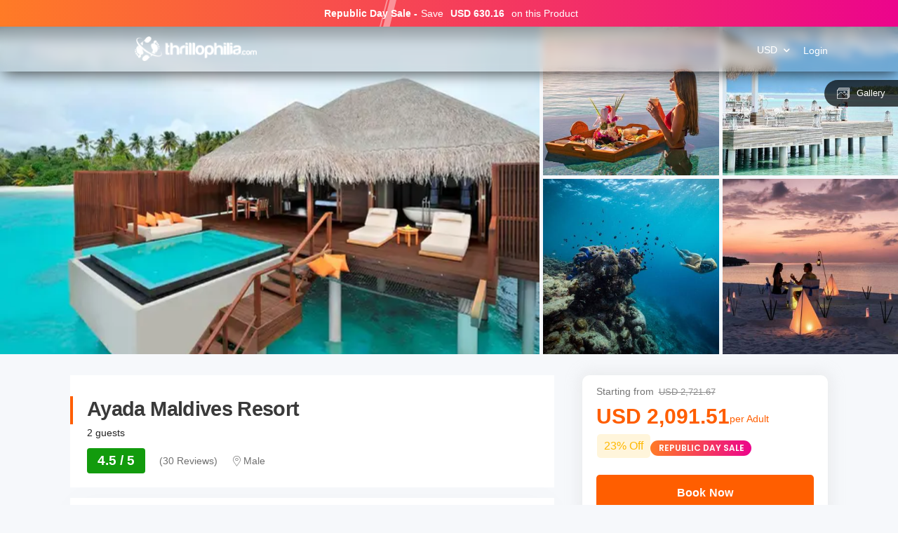

--- FILE ---
content_type: text/html; charset=utf-8
request_url: https://ui-assets-gc.thrillophilia.com/tours/ayada-maldives-resort
body_size: 37254
content:
<!DOCTYPE HTML>
<html lang="en" xml:lang="en">
  <head>
    <link rel='preconnect' href='https://images.thrillophilia.com' crossorigin>
    <link rel='preconnect' href='https://media2.thrillophilia.com' crossorigin>
    <link rel="preconnect" href="//res.cloudinary.com/" crossorigin="">
    <link rel="preconnect" href="//media1.thrillophilia.com/" crossorigin="">


    <meta name="viewport" content="width=device-width, initial-scale=1, maximum-scale=1, user-scalable=0">
<meta http-equiv="X-UA-Compatible" content="IE=edge">
    <script type="text/javascript">
  ;window.NREUM||(NREUM={});NREUM.init={privacy:{cookies_enabled:true}};
  window.NREUM||(NREUM={}),__nr_require=function(t,e,n){function r(n){if(!e[n]){var i=e[n]={exports:{}};t[n][0].call(i.exports,function(e){var i=t[n][1][e];return r(i||e)},i,i.exports)}return e[n].exports}if("function"==typeof __nr_require)return __nr_require;for(var i=0;i<n.length;i++)r(n[i]);return r}({1:[function(t,e,n){function r(t){try{s.console&&console.log(t)}catch(e){}}var i,o=t("ee"),a=t(25),s={};try{i=localStorage.getItem("__nr_flags").split(","),console&&"function"==typeof console.log&&(s.console=!0,i.indexOf("dev")!==-1&&(s.dev=!0),i.indexOf("nr_dev")!==-1&&(s.nrDev=!0))}catch(c){}s.nrDev&&o.on("internal-error",function(t){r(t.stack)}),s.dev&&o.on("fn-err",function(t,e,n){r(n.stack)}),s.dev&&(r("NR AGENT IN DEVELOPMENT MODE"),r("flags: "+a(s,function(t,e){return t}).join(", ")))},{}],2:[function(t,e,n){function r(t,e,n,r,s){try{p?p-=1:i(s||new UncaughtException(t,e,n),!0)}catch(f){try{o("ierr",[f,c.now(),!0])}catch(d){}}return"function"==typeof u&&u.apply(this,a(arguments))}function UncaughtException(t,e,n){this.message=t||"Uncaught error with no additional information",this.sourceURL=e,this.line=n}function i(t,e){var n=e?null:c.now();o("err",[t,n])}var o=t("handle"),a=t(26),s=t("ee"),c=t("loader"),f=t("gos"),u=window.onerror,d=!1,l="nr@seenError";if(!c.disabled){var p=0;c.features.err=!0,t(1),window.onerror=r;try{throw new Error}catch(h){"stack"in h&&(t(9),t(8),"addEventListener"in window&&t(5),c.xhrWrappable&&t(10),d=!0)}s.on("fn-start",function(t,e,n){d&&(p+=1)}),s.on("fn-err",function(t,e,n){d&&!n[l]&&(f(n,l,function(){return!0}),this.thrown=!0,i(n))}),s.on("fn-end",function(){d&&!this.thrown&&p>0&&(p-=1)}),s.on("internal-error",function(t){o("ierr",[t,c.now(),!0])})}},{}],3:[function(t,e,n){var r=t("loader");r.disabled||(r.features.ins=!0)},{}],4:[function(t,e,n){function r(t){}if(window.performance&&window.performance.timing&&window.performance.getEntriesByType){var i=t("ee"),o=t("handle"),a=t(9),s=t(8),c="learResourceTimings",f="addEventListener",u="resourcetimingbufferfull",d="bstResource",l="resource",p="-start",h="-end",m="fn"+p,w="fn"+h,v="bstTimer",g="pushState",y=t("loader");if(!y.disabled){y.features.stn=!0,t(7),"addEventListener"in window&&t(5);var x=NREUM.o.EV;i.on(m,function(t,e){var n=t[0];n instanceof x&&(this.bstStart=y.now())}),i.on(w,function(t,e){var n=t[0];n instanceof x&&o("bst",[n,e,this.bstStart,y.now()])}),a.on(m,function(t,e,n){this.bstStart=y.now(),this.bstType=n}),a.on(w,function(t,e){o(v,[e,this.bstStart,y.now(),this.bstType])}),s.on(m,function(){this.bstStart=y.now()}),s.on(w,function(t,e){o(v,[e,this.bstStart,y.now(),"requestAnimationFrame"])}),i.on(g+p,function(t){this.time=y.now(),this.startPath=location.pathname+location.hash}),i.on(g+h,function(t){o("bstHist",[location.pathname+location.hash,this.startPath,this.time])}),f in window.performance&&(window.performance["c"+c]?window.performance[f](u,function(t){o(d,[window.performance.getEntriesByType(l)]),window.performance["c"+c]()},!1):window.performance[f]("webkit"+u,function(t){o(d,[window.performance.getEntriesByType(l)]),window.performance["webkitC"+c]()},!1)),document[f]("scroll",r,{passive:!0}),document[f]("keypress",r,!1),document[f]("click",r,!1)}}},{}],5:[function(t,e,n){function r(t){for(var e=t;e&&!e.hasOwnProperty(u);)e=Object.getPrototypeOf(e);e&&i(e)}function i(t){s.inPlace(t,[u,d],"-",o)}function o(t,e){return t[1]}var a=t("ee").get("events"),s=t("wrap-function")(a,!0),c=t("gos"),f=XMLHttpRequest,u="addEventListener",d="removeEventListener";e.exports=a,"getPrototypeOf"in Object?(r(document),r(window),r(f.prototype)):f.prototype.hasOwnProperty(u)&&(i(window),i(f.prototype)),a.on(u+"-start",function(t,e){var n=t[1],r=c(n,"nr@wrapped",function(){function t(){if("function"==typeof n.handleEvent)return n.handleEvent.apply(n,arguments)}var e={object:t,"function":n}[typeof n];return e?s(e,"fn-",null,e.name||"anonymous"):n});this.wrapped=t[1]=r}),a.on(d+"-start",function(t){t[1]=this.wrapped||t[1]})},{}],6:[function(t,e,n){function r(t,e,n){var r=t[e];"function"==typeof r&&(t[e]=function(){var t=o(arguments),e={};i.emit(n+"before-start",[t],e);var a;e[m]&&e[m].dt&&(a=e[m].dt);var s=r.apply(this,t);return i.emit(n+"start",[t,a],s),s.then(function(t){return i.emit(n+"end",[null,t],s),t},function(t){throw i.emit(n+"end",[t],s),t})})}var i=t("ee").get("fetch"),o=t(26),a=t(25);e.exports=i;var s=window,c="fetch-",f=c+"body-",u=["arrayBuffer","blob","json","text","formData"],d=s.Request,l=s.Response,p=s.fetch,h="prototype",m="nr@context";d&&l&&p&&(a(u,function(t,e){r(d[h],e,f),r(l[h],e,f)}),r(s,"fetch",c),i.on(c+"end",function(t,e){var n=this;if(e){var r=e.headers.get("content-length");null!==r&&(n.rxSize=r),i.emit(c+"done",[null,e],n)}else i.emit(c+"done",[t],n)}))},{}],7:[function(t,e,n){var r=t("ee").get("history"),i=t("wrap-function")(r);e.exports=r;var o=window.history&&window.history.constructor&&window.history.constructor.prototype,a=window.history;o&&o.pushState&&o.replaceState&&(a=o),i.inPlace(a,["pushState","replaceState"],"-")},{}],8:[function(t,e,n){var r=t("ee").get("raf"),i=t("wrap-function")(r),o="equestAnimationFrame";e.exports=r,i.inPlace(window,["r"+o,"mozR"+o,"webkitR"+o,"msR"+o],"raf-"),r.on("raf-start",function(t){t[0]=i(t[0],"fn-")})},{}],9:[function(t,e,n){function r(t,e,n){t[0]=a(t[0],"fn-",null,n)}function i(t,e,n){this.method=n,this.timerDuration=isNaN(t[1])?0:+t[1],t[0]=a(t[0],"fn-",this,n)}var o=t("ee").get("timer"),a=t("wrap-function")(o),s="setTimeout",c="setInterval",f="clearTimeout",u="-start",d="-";e.exports=o,a.inPlace(window,[s,"setImmediate"],s+d),a.inPlace(window,[c],c+d),a.inPlace(window,[f,"clearImmediate"],f+d),o.on(c+u,r),o.on(s+u,i)},{}],10:[function(t,e,n){function r(t,e){d.inPlace(e,["onreadystatechange"],"fn-",s)}function i(){var t=this,e=u.context(t);t.readyState>3&&!e.resolved&&(e.resolved=!0,u.emit("xhr-resolved",[],t)),d.inPlace(t,g,"fn-",s)}function o(t){y.push(t),h&&(b?b.then(a):w?w(a):(E=-E,R.data=E))}function a(){for(var t=0;t<y.length;t++)r([],y[t]);y.length&&(y=[])}function s(t,e){return e}function c(t,e){for(var n in t)e[n]=t[n];return e}t(5);var f=t("ee"),u=f.get("xhr"),d=t("wrap-function")(u),l=NREUM.o,p=l.XHR,h=l.MO,m=l.PR,w=l.SI,v="readystatechange",g=["onload","onerror","onabort","onloadstart","onloadend","onprogress","ontimeout"],y=[];e.exports=u;var x=window.XMLHttpRequest=function(t){var e=new p(t);try{u.emit("new-xhr",[e],e),e.addEventListener(v,i,!1)}catch(n){try{u.emit("internal-error",[n])}catch(r){}}return e};if(c(p,x),x.prototype=p.prototype,d.inPlace(x.prototype,["open","send"],"-xhr-",s),u.on("send-xhr-start",function(t,e){r(t,e),o(e)}),u.on("open-xhr-start",r),h){var b=m&&m.resolve();if(!w&&!m){var E=1,R=document.createTextNode(E);new h(a).observe(R,{characterData:!0})}}else f.on("fn-end",function(t){t[0]&&t[0].type===v||a()})},{}],11:[function(t,e,n){function r(t){if(!s(t))return null;var e=window.NREUM;if(!e.loader_config)return null;var n=(e.loader_config.accountID||"").toString()||null,r=(e.loader_config.agentID||"").toString()||null,f=(e.loader_config.trustKey||"").toString()||null;if(!n||!r)return null;var h=p.generateSpanId(),m=p.generateTraceId(),w=Date.now(),v={spanId:h,traceId:m,timestamp:w};return(t.sameOrigin||c(t)&&l())&&(v.traceContextParentHeader=i(h,m),v.traceContextStateHeader=o(h,w,n,r,f)),(t.sameOrigin&&!u()||!t.sameOrigin&&c(t)&&d())&&(v.newrelicHeader=a(h,m,w,n,r,f)),v}function i(t,e){return"00-"+e+"-"+t+"-01"}function o(t,e,n,r,i){var o=0,a="",s=1,c="",f="";return i+"@nr="+o+"-"+s+"-"+n+"-"+r+"-"+t+"-"+a+"-"+c+"-"+f+"-"+e}function a(t,e,n,r,i,o){var a="btoa"in window&&"function"==typeof window.btoa;if(!a)return null;var s={v:[0,1],d:{ty:"Browser",ac:r,ap:i,id:t,tr:e,ti:n}};return o&&r!==o&&(s.d.tk=o),btoa(JSON.stringify(s))}function s(t){return f()&&c(t)}function c(t){var e=!1,n={};if("init"in NREUM&&"distributed_tracing"in NREUM.init&&(n=NREUM.init.distributed_tracing),t.sameOrigin)e=!0;else if(n.allowed_origins instanceof Array)for(var r=0;r<n.allowed_origins.length;r++){var i=h(n.allowed_origins[r]);if(t.hostname===i.hostname&&t.protocol===i.protocol&&t.port===i.port){e=!0;break}}return e}function f(){return"init"in NREUM&&"distributed_tracing"in NREUM.init&&!!NREUM.init.distributed_tracing.enabled}function u(){return"init"in NREUM&&"distributed_tracing"in NREUM.init&&!!NREUM.init.distributed_tracing.exclude_newrelic_header}function d(){return"init"in NREUM&&"distributed_tracing"in NREUM.init&&NREUM.init.distributed_tracing.cors_use_newrelic_header!==!1}function l(){return"init"in NREUM&&"distributed_tracing"in NREUM.init&&!!NREUM.init.distributed_tracing.cors_use_tracecontext_headers}var p=t(22),h=t(13);e.exports={generateTracePayload:r,shouldGenerateTrace:s}},{}],12:[function(t,e,n){function r(t){var e=this.params,n=this.metrics;if(!this.ended){this.ended=!0;for(var r=0;r<l;r++)t.removeEventListener(d[r],this.listener,!1);e.aborted||(n.duration=a.now()-this.startTime,this.loadCaptureCalled||4!==t.readyState?null==e.status&&(e.status=0):o(this,t),n.cbTime=this.cbTime,u.emit("xhr-done",[t],t),s("xhr",[e,n,this.startTime]))}}function i(t,e){var n=c(e),r=t.params;r.host=n.hostname+":"+n.port,r.pathname=n.pathname,t.parsedOrigin=n,t.sameOrigin=n.sameOrigin}function o(t,e){t.params.status=e.status;var n=w(e,t.lastSize);if(n&&(t.metrics.rxSize=n),t.sameOrigin){var r=e.getResponseHeader("X-NewRelic-App-Data");r&&(t.params.cat=r.split(", ").pop())}t.loadCaptureCalled=!0}var a=t("loader");if(a.xhrWrappable&&!a.disabled){var s=t("handle"),c=t(13),f=t(11).generateTracePayload,u=t("ee"),d=["load","error","abort","timeout"],l=d.length,p=t("id"),h=t(18),m=t(17),w=t(14),v=NREUM.o.REQ,g=window.XMLHttpRequest;a.features.xhr=!0,t(10),t(6),u.on("new-xhr",function(t){var e=this;e.totalCbs=0,e.called=0,e.cbTime=0,e.end=r,e.ended=!1,e.xhrGuids={},e.lastSize=null,e.loadCaptureCalled=!1,e.params=this.params||{},e.metrics=this.metrics||{},t.addEventListener("load",function(n){o(e,t)},!1),h&&(h>34||h<10)||window.opera||t.addEventListener("progress",function(t){e.lastSize=t.loaded},!1)}),u.on("open-xhr-start",function(t){this.params={method:t[0]},i(this,t[1]),this.metrics={}}),u.on("open-xhr-end",function(t,e){"loader_config"in NREUM&&"xpid"in NREUM.loader_config&&this.sameOrigin&&e.setRequestHeader("X-NewRelic-ID",NREUM.loader_config.xpid);var n=f(this.parsedOrigin);if(n){var r=!1;n.newrelicHeader&&(e.setRequestHeader("newrelic",n.newrelicHeader),r=!0),n.traceContextParentHeader&&(e.setRequestHeader("traceparent",n.traceContextParentHeader),n.traceContextStateHeader&&e.setRequestHeader("tracestate",n.traceContextStateHeader),r=!0),r&&(this.dt=n)}}),u.on("send-xhr-start",function(t,e){var n=this.metrics,r=t[0],i=this;if(n&&r){var o=m(r);o&&(n.txSize=o)}this.startTime=a.now(),this.listener=function(t){try{"abort"!==t.type||i.loadCaptureCalled||(i.params.aborted=!0),("load"!==t.type||i.called===i.totalCbs&&(i.onloadCalled||"function"!=typeof e.onload))&&i.end(e)}catch(n){try{u.emit("internal-error",[n])}catch(r){}}};for(var s=0;s<l;s++)e.addEventListener(d[s],this.listener,!1)}),u.on("xhr-cb-time",function(t,e,n){this.cbTime+=t,e?this.onloadCalled=!0:this.called+=1,this.called!==this.totalCbs||!this.onloadCalled&&"function"==typeof n.onload||this.end(n)}),u.on("xhr-load-added",function(t,e){var n=""+p(t)+!!e;this.xhrGuids&&!this.xhrGuids[n]&&(this.xhrGuids[n]=!0,this.totalCbs+=1)}),u.on("xhr-load-removed",function(t,e){var n=""+p(t)+!!e;this.xhrGuids&&this.xhrGuids[n]&&(delete this.xhrGuids[n],this.totalCbs-=1)}),u.on("addEventListener-end",function(t,e){e instanceof g&&"load"===t[0]&&u.emit("xhr-load-added",[t[1],t[2]],e)}),u.on("removeEventListener-end",function(t,e){e instanceof g&&"load"===t[0]&&u.emit("xhr-load-removed",[t[1],t[2]],e)}),u.on("fn-start",function(t,e,n){e instanceof g&&("onload"===n&&(this.onload=!0),("load"===(t[0]&&t[0].type)||this.onload)&&(this.xhrCbStart=a.now()))}),u.on("fn-end",function(t,e){this.xhrCbStart&&u.emit("xhr-cb-time",[a.now()-this.xhrCbStart,this.onload,e],e)}),u.on("fetch-before-start",function(t){function e(t,e){var n=!1;return e.newrelicHeader&&(t.set("newrelic",e.newrelicHeader),n=!0),e.traceContextParentHeader&&(t.set("traceparent",e.traceContextParentHeader),e.traceContextStateHeader&&t.set("tracestate",e.traceContextStateHeader),n=!0),n}var n,r=t[1]||{};"string"==typeof t[0]?n=t[0]:t[0]&&t[0].url?n=t[0].url:window.URL&&t[0]&&t[0]instanceof URL&&(n=t[0].href),n&&(this.parsedOrigin=c(n),this.sameOrigin=this.parsedOrigin.sameOrigin);var i=f(this.parsedOrigin);if(i&&(i.newrelicHeader||i.traceContextParentHeader))if("string"==typeof t[0]||window.URL&&t[0]&&t[0]instanceof URL){var o={};for(var a in r)o[a]=r[a];o.headers=new Headers(r.headers||{}),e(o.headers,i)&&(this.dt=i),t.length>1?t[1]=o:t.push(o)}else t[0]&&t[0].headers&&e(t[0].headers,i)&&(this.dt=i)}),u.on("fetch-start",function(t,e){this.params={},this.metrics={},this.startTime=a.now(),t.length>=1&&(this.target=t[0]),t.length>=2&&(this.opts=t[1]);var n,r=this.opts||{},o=this.target;"string"==typeof o?n=o:"object"==typeof o&&o instanceof v?n=o.url:window.URL&&"object"==typeof o&&o instanceof URL&&(n=o.href),i(this,n);var s=(""+(o&&o instanceof v&&o.method||r.method||"GET")).toUpperCase();this.params.method=s,this.txSize=m(r.body)||0}),u.on("fetch-done",function(t,e){this.params||(this.params={}),this.params.status=e?e.status:0;var n;"string"==typeof this.rxSize&&this.rxSize.length>0&&(n=+this.rxSize);var r={txSize:this.txSize,rxSize:n,duration:a.now()-this.startTime};s("xhr",[this.params,r,this.startTime])})}},{}],13:[function(t,e,n){var r={};e.exports=function(t){if(t in r)return r[t];var e=document.createElement("a"),n=window.location,i={};e.href=t,i.port=e.port;var o=e.href.split("://");!i.port&&o[1]&&(i.port=o[1].split("/")[0].split("@").pop().split(":")[1]),i.port&&"0"!==i.port||(i.port="https"===o[0]?"443":"80"),i.hostname=e.hostname||n.hostname,i.pathname=e.pathname,i.protocol=o[0],"/"!==i.pathname.charAt(0)&&(i.pathname="/"+i.pathname);var a=!e.protocol||":"===e.protocol||e.protocol===n.protocol,s=e.hostname===document.domain&&e.port===n.port;return i.sameOrigin=a&&(!e.hostname||s),"/"===i.pathname&&(r[t]=i),i}},{}],14:[function(t,e,n){function r(t,e){var n=t.responseType;return"json"===n&&null!==e?e:"arraybuffer"===n||"blob"===n||"json"===n?i(t.response):"text"===n||""===n||void 0===n?i(t.responseText):void 0}var i=t(17);e.exports=r},{}],15:[function(t,e,n){function r(){}function i(t,e,n){return function(){return o(t,[f.now()].concat(s(arguments)),e?null:this,n),e?void 0:this}}var o=t("handle"),a=t(25),s=t(26),c=t("ee").get("tracer"),f=t("loader"),u=NREUM;"undefined"==typeof window.newrelic&&(newrelic=u);var d=["setPageViewName","setCustomAttribute","setErrorHandler","finished","addToTrace","inlineHit","addRelease"],l="api-",p=l+"ixn-";a(d,function(t,e){u[e]=i(l+e,!0,"api")}),u.addPageAction=i(l+"addPageAction",!0),u.setCurrentRouteName=i(l+"routeName",!0),e.exports=newrelic,u.interaction=function(){return(new r).get()};var h=r.prototype={createTracer:function(t,e){var n={},r=this,i="function"==typeof e;return o(p+"tracer",[f.now(),t,n],r),function(){if(c.emit((i?"":"no-")+"fn-start",[f.now(),r,i],n),i)try{return e.apply(this,arguments)}catch(t){throw c.emit("fn-err",[arguments,this,t],n),t}finally{c.emit("fn-end",[f.now()],n)}}}};a("actionText,setName,setAttribute,save,ignore,onEnd,getContext,end,get".split(","),function(t,e){h[e]=i(p+e)}),newrelic.noticeError=function(t,e){"string"==typeof t&&(t=new Error(t)),o("err",[t,f.now(),!1,e])}},{}],16:[function(t,e,n){function r(t){if(NREUM.init){for(var e=NREUM.init,n=t.split("."),r=0;r<n.length-1;r++)if(e=e[n[r]],"object"!=typeof e)return;return e=e[n[n.length-1]]}}e.exports={getConfiguration:r}},{}],17:[function(t,e,n){e.exports=function(t){if("string"==typeof t&&t.length)return t.length;if("object"==typeof t){if("undefined"!=typeof ArrayBuffer&&t instanceof ArrayBuffer&&t.byteLength)return t.byteLength;if("undefined"!=typeof Blob&&t instanceof Blob&&t.size)return t.size;if(!("undefined"!=typeof FormData&&t instanceof FormData))try{return JSON.stringify(t).length}catch(e){return}}}},{}],18:[function(t,e,n){var r=0,i=navigator.userAgent.match(/Firefox[\/\s](\d+\.\d+)/);i&&(r=+i[1]),e.exports=r},{}],19:[function(t,e,n){function r(){return s.exists&&performance.now?Math.round(performance.now()):(o=Math.max((new Date).getTime(),o))-a}function i(){return o}var o=(new Date).getTime(),a=o,s=t(27);e.exports=r,e.exports.offset=a,e.exports.getLastTimestamp=i},{}],20:[function(t,e,n){function r(t){return!(!t||!t.protocol||"file:"===t.protocol)}e.exports=r},{}],21:[function(t,e,n){function r(t,e){var n=t.getEntries();n.forEach(function(t){"first-paint"===t.name?d("timing",["fp",Math.floor(t.startTime)]):"first-contentful-paint"===t.name&&d("timing",["fcp",Math.floor(t.startTime)])})}function i(t,e){var n=t.getEntries();n.length>0&&d("lcp",[n[n.length-1]])}function o(t){t.getEntries().forEach(function(t){t.hadRecentInput||d("cls",[t])})}function a(t){if(t instanceof h&&!w){var e=Math.round(t.timeStamp),n={type:t.type};e<=l.now()?n.fid=l.now()-e:e>l.offset&&e<=Date.now()?(e-=l.offset,n.fid=l.now()-e):e=l.now(),w=!0,d("timing",["fi",e,n])}}function s(t){"hidden"===t&&d("pageHide",[l.now()])}if(!("init"in NREUM&&"page_view_timing"in NREUM.init&&"enabled"in NREUM.init.page_view_timing&&NREUM.init.page_view_timing.enabled===!1)){var c,f,u,d=t("handle"),l=t("loader"),p=t(24),h=NREUM.o.EV;if("PerformanceObserver"in window&&"function"==typeof window.PerformanceObserver){c=new PerformanceObserver(r);try{c.observe({entryTypes:["paint"]})}catch(m){}f=new PerformanceObserver(i);try{f.observe({entryTypes:["largest-contentful-paint"]})}catch(m){}u=new PerformanceObserver(o);try{u.observe({type:"layout-shift",buffered:!0})}catch(m){}}if("addEventListener"in document){var w=!1,v=["click","keydown","mousedown","pointerdown","touchstart"];v.forEach(function(t){document.addEventListener(t,a,!1)})}p(s)}},{}],22:[function(t,e,n){function r(){function t(){return e?15&e[n++]:16*Math.random()|0}var e=null,n=0,r=window.crypto||window.msCrypto;r&&r.getRandomValues&&(e=r.getRandomValues(new Uint8Array(31)));for(var i,o="xxxxxxxx-xxxx-4xxx-yxxx-xxxxxxxxxxxx",a="",s=0;s<o.length;s++)i=o[s],"x"===i?a+=t().toString(16):"y"===i?(i=3&t()|8,a+=i.toString(16)):a+=i;return a}function i(){return a(16)}function o(){return a(32)}function a(t){function e(){return n?15&n[r++]:16*Math.random()|0}var n=null,r=0,i=window.crypto||window.msCrypto;i&&i.getRandomValues&&Uint8Array&&(n=i.getRandomValues(new Uint8Array(31)));for(var o=[],a=0;a<t;a++)o.push(e().toString(16));return o.join("")}e.exports={generateUuid:r,generateSpanId:i,generateTraceId:o}},{}],23:[function(t,e,n){function r(t,e){if(!i)return!1;if(t!==i)return!1;if(!e)return!0;if(!o)return!1;for(var n=o.split("."),r=e.split("."),a=0;a<r.length;a++)if(r[a]!==n[a])return!1;return!0}var i=null,o=null,a=/Version\/(\S+)\s+Safari/;if(navigator.userAgent){var s=navigator.userAgent,c=s.match(a);c&&s.indexOf("Chrome")===-1&&s.indexOf("Chromium")===-1&&(i="Safari",o=c[1])}e.exports={agent:i,version:o,match:r}},{}],24:[function(t,e,n){function r(t){function e(){t(a&&document[a]?document[a]:document[i]?"hidden":"visible")}"addEventListener"in document&&o&&document.addEventListener(o,e,!1)}e.exports=r;var i,o,a;"undefined"!=typeof document.hidden?(i="hidden",o="visibilitychange",a="visibilityState"):"undefined"!=typeof document.msHidden?(i="msHidden",o="msvisibilitychange"):"undefined"!=typeof document.webkitHidden&&(i="webkitHidden",o="webkitvisibilitychange",a="webkitVisibilityState")},{}],25:[function(t,e,n){function r(t,e){var n=[],r="",o=0;for(r in t)i.call(t,r)&&(n[o]=e(r,t[r]),o+=1);return n}var i=Object.prototype.hasOwnProperty;e.exports=r},{}],26:[function(t,e,n){function r(t,e,n){e||(e=0),"undefined"==typeof n&&(n=t?t.length:0);for(var r=-1,i=n-e||0,o=Array(i<0?0:i);++r<i;)o[r]=t[e+r];return o}e.exports=r},{}],27:[function(t,e,n){e.exports={exists:"undefined"!=typeof window.performance&&window.performance.timing&&"undefined"!=typeof window.performance.timing.navigationStart}},{}],ee:[function(t,e,n){function r(){}function i(t){function e(t){return t&&t instanceof r?t:t?f(t,c,a):a()}function n(n,r,i,o,a){if(a!==!1&&(a=!0),!p.aborted||o){t&&a&&t(n,r,i);for(var s=e(i),c=m(n),f=c.length,u=0;u<f;u++)c[u].apply(s,r);var l=d[y[n]];return l&&l.push([x,n,r,s]),s}}function o(t,e){g[t]=m(t).concat(e)}function h(t,e){var n=g[t];if(n)for(var r=0;r<n.length;r++)n[r]===e&&n.splice(r,1)}function m(t){return g[t]||[]}function w(t){return l[t]=l[t]||i(n)}function v(t,e){p.aborted||u(t,function(t,n){e=e||"feature",y[n]=e,e in d||(d[e]=[])})}var g={},y={},x={on:o,addEventListener:o,removeEventListener:h,emit:n,get:w,listeners:m,context:e,buffer:v,abort:s,aborted:!1};return x}function o(t){return f(t,c,a)}function a(){return new r}function s(){(d.api||d.feature)&&(p.aborted=!0,d=p.backlog={})}var c="nr@context",f=t("gos"),u=t(25),d={},l={},p=e.exports=i();e.exports.getOrSetContext=o,p.backlog=d},{}],gos:[function(t,e,n){function r(t,e,n){if(i.call(t,e))return t[e];var r=n();if(Object.defineProperty&&Object.keys)try{return Object.defineProperty(t,e,{value:r,writable:!0,enumerable:!1}),r}catch(o){}return t[e]=r,r}var i=Object.prototype.hasOwnProperty;e.exports=r},{}],handle:[function(t,e,n){function r(t,e,n,r){i.buffer([t],r),i.emit(t,e,n)}var i=t("ee").get("handle");e.exports=r,r.ee=i},{}],id:[function(t,e,n){function r(t){var e=typeof t;return!t||"object"!==e&&"function"!==e?-1:t===window?0:a(t,o,function(){return i++})}var i=1,o="nr@id",a=t("gos");e.exports=r},{}],loader:[function(t,e,n){function r(){if(!O++){var t=S.info=NREUM.info,e=m.getElementsByTagName("script")[0];if(setTimeout(f.abort,3e4),!(t&&t.licenseKey&&t.applicationID&&e))return f.abort();c(E,function(e,n){t[e]||(t[e]=n)});var n=a();s("mark",["onload",n+S.offset],null,"api"),s("timing",["load",n]);var r=m.createElement("script");0===t.agent.indexOf("http://")||0===t.agent.indexOf("https://")?r.src=t.agent:r.src=p+"://"+t.agent,e.parentNode.insertBefore(r,e)}}function i(){"complete"===m.readyState&&o()}function o(){s("mark",["domContent",a()+S.offset],null,"api")}var a=t(19),s=t("handle"),c=t(25),f=t("ee"),u=t(23),d=t(20),l=t(16),p=l.getConfiguration("ssl")===!1?"http":"https",h=window,m=h.document,w="addEventListener",v="attachEvent",g=h.XMLHttpRequest,y=g&&g.prototype,x=!d(h.location);NREUM.o={ST:setTimeout,SI:h.setImmediate,CT:clearTimeout,XHR:g,REQ:h.Request,EV:h.Event,PR:h.Promise,MO:h.MutationObserver};var b=""+location,E={beacon:"bam.nr-data.net",errorBeacon:"bam.nr-data.net",agent:"js-agent.newrelic.com/nr-1210.min.js"},R=g&&y&&y[w]&&!/CriOS/.test(navigator.userAgent),S=e.exports={offset:a.getLastTimestamp(),now:a,origin:b,features:{},xhrWrappable:R,userAgent:u,disabled:x};if(!x){t(15),t(21),m[w]?(m[w]("DOMContentLoaded",o,!1),h[w]("load",r,!1)):(m[v]("onreadystatechange",i),h[v]("onload",r)),s("mark",["firstbyte",a.getLastTimestamp()],null,"api");var O=0}},{}],"wrap-function":[function(t,e,n){function r(t,e){function n(e,n,r,c,f){function nrWrapper(){var o,a,u,l;try{a=this,o=d(arguments),u="function"==typeof r?r(o,a):r||{}}catch(p){i([p,"",[o,a,c],u],t)}s(n+"start",[o,a,c],u,f);try{return l=e.apply(a,o)}catch(h){throw s(n+"err",[o,a,h],u,f),h}finally{s(n+"end",[o,a,l],u,f)}}return a(e)?e:(n||(n=""),nrWrapper[l]=e,o(e,nrWrapper,t),nrWrapper)}function r(t,e,r,i,o){r||(r="");var s,c,f,u="-"===r.charAt(0);for(f=0;f<e.length;f++)c=e[f],s=t[c],a(s)||(t[c]=n(s,u?c+r:r,i,c,o))}function s(n,r,o,a){if(!h||e){var s=h;h=!0;try{t.emit(n,r,o,e,a)}catch(c){i([c,n,r,o],t)}h=s}}return t||(t=u),n.inPlace=r,n.flag=l,n}function i(t,e){e||(e=u);try{e.emit("internal-error",t)}catch(n){}}function o(t,e,n){if(Object.defineProperty&&Object.keys)try{var r=Object.keys(t);return r.forEach(function(n){Object.defineProperty(e,n,{get:function(){return t[n]},set:function(e){return t[n]=e,e}})}),e}catch(o){i([o],n)}for(var a in t)p.call(t,a)&&(e[a]=t[a]);return e}function a(t){return!(t&&t instanceof Function&&t.apply&&!t[l])}function s(t,e){var n=e(t);return n[l]=t,o(t,n,u),n}function c(t,e,n){var r=t[e];t[e]=s(r,n)}function f(){for(var t=arguments.length,e=new Array(t),n=0;n<t;++n)e[n]=arguments[n];return e}var u=t("ee"),d=t(26),l="nr@original",p=Object.prototype.hasOwnProperty,h=!1;e.exports=r,e.exports.wrapFunction=s,e.exports.wrapInPlace=c,e.exports.argsToArray=f},{}]},{},["loader",2,12,4,3]);
  ;NREUM.loader_config={accountID:"991817",trustKey:"991817",agentID:"386753144",licenseKey:"86a6d59195",applicationID:"386753053"}
  ;NREUM.info={beacon:"bam-cell.nr-data.net",errorBeacon:"bam-cell.nr-data.net",licenseKey:"86a6d59195",applicationID:"386753053",sa:1}
</script>


      <link rel="preload" as="image" href="https://media3.thrillophilia.com/filestore/jsj75pqifeiyqlmhtk9ku87ucu9k_czp831wvf5m1htlrr5yc81kf3bbt_Ayada%20Maldives%20Resort%207.webp?w=auto&amp;h=600">
    <link rel="preload" href="https://ui-assets-gc.thrillophilia.com/packs/media/fonts/tours-app-e461d780.woff" as="font" type="font/woff" crossorigin="anonymous">
    <link rel='preconnect' href='//images.thrillophilia.com' crossorigin>
<link rel='preconnect' href='//media2.thrillophilia.com' crossorigin>
<link rel='preconnect' href='//ui-assets-gc.thrillophilia.com' crossorigin>
<link rel='preconnect' href='https://www.googletagmanager.com' crossorigin>
<link rel='preconnect' href='https://www.google-analytics.com' crossorigin>
<link rel='preconnect' href='https://connect.facebook.net' crossorigin>
<link rel='preconnect' href='https://www.facebook.com' crossorigin>

<meta name="csrf-param" content="authenticity_token" />
<meta name="csrf-token" content="SZQQ09ulpvoAC9fKj7x2AkjUQR3lFln3h68lOLUyT/qNFBtSv/8RsWgNQZXAfoe8lh25nPtj0VAsqSfZN686GQ==" />









<link rel="canonical" href="https://www.thrillophilia.com/tours/ayada-maldives-resort">


  <!-- Data layer needs to come before GTM Snippet -->
    <script>
      var dataLayer = [{"content_category":"resort_deal","content_type":"product","content_ids":["ayada-maldives-resort"],"content_name":"Ayada Maldives Resort","currency":"MVR","value":"32427.59"}]
    </script>

  <!-- Google Tag Manager -->
  <script async>
    (function(w,d,s,l,i){w[l]=w[l]||[];w[l].push({'gtm.start': new Date().getTime(),event:'gtm.js'});var f=d.getElementsByTagName(s)[0],j=d.createElement(s),dl=l!='dataLayer'?'&l='+l:'';j.async=true;j.src='https://www.googletagmanager.com/gtm.js?id='+i+dl;f.parentNode.insertBefore(j,f);})(window,document,'script','dataLayer', "GTM-PS75");
  </script>
  <!-- End Google Tag Manager -->

  <script difer type="text/javascript">
     var clevertap = {event:[], profile:[], account:[], onUserLogin:[], notifications:[], privacy:[]};
      clevertap.account.push({ "id": "694-898-KK7Z" }, "in1");
      clevertap.privacy.push({optOut: false}); //set the flag to true, if the user of the device opts out of sharing their data
      clevertap.privacy.push({useIP: false}); //set the flag to true, if the user agrees to share their IP data
       (function () {
         var wzrk = document.createElement('script');
         wzrk.type = 'text/javascript';
         wzrk.async = true;
         wzrk.src = ('https:' == document.location.protocol ? 'https://d2r1yp2w7bby2u.cloudfront.net' : 'http://static.clevertap.com') + '/js/clevertap.min.js';        
         var s = document.getElementsByTagName('script')[0];
         s.parentNode.insertBefore(wzrk, s);
  })();
</script>

  <!--Facebook Pixel Code-->
  <noscript>
    <img height="1" src="https://www.facebook.com/tr?id=1080403348643757&ev=PageView&noscript=1" style="display:none" width="1" />
  </noscript>
  <!--End Facebook Pixel Code-->

<!-- social media meta tags  -->


  <meta name="google-site-verification" content="pE0nrT4g4xhu9Xp3PiEMnXSXO8qbKW3RjE7zSvBNj94" >
  <meta name="sitelock-site-verification" content="9070" >
  <meta name="msvalidate.01" content="FEAE2340D4A519177A34D662B5F65BD3" >
  <meta name="alexaVerifyID" content="7ZLy3IJi8UtHZXwFTRMPXoTYneQ" >

<link href="/manifest.json" rel="manifest" />



    <meta name="csrf-param" content="authenticity_token" />
<meta name="csrf-token" content="0fg3DAtP/3MgefYeWxNy5RyuckGJbHt59Lkm8khxcBMVeDyNbxVIOEh/YEEU0YNbwmeKwJcZ895fvyQTyuwF8A==" />
    
    <meta charset="utf-8">
<link rel="icon" type="image/png" href="https://media1.thrillophilia.com/filestore/thrillophilia.png?h=50&amp;w=50">
<link rel="apple-touch-icon" type="image/png" href="https://media1.thrillophilia.com/filestore/thrillophilia.png?h=50&amp;w=50">
<link rel="apple-touch-icon" type="image/png" href="https://media1.thrillophilia.com/filestore/thrillophilia.png?h=50&amp;w=50" size="60x60">
<link rel="apple-touch-icon" type="image/png" href="https://media1.thrillophilia.com/filestore/thrillophilia.png?h=167&amp;w=167" size="167x167">
<link rel="apple-touch-icon" type="image/png" href="https://media1.thrillophilia.com/filestore/thrillophilia.png?h=76&amp;w=76" size="76x76">
<link rel="apple-touch-icon" type="image/png" href="https://media1.thrillophilia.com/filestore/thrillophilia.png?h=152&amp;w=152" size="152x152">
<link rel="apple-touch-icon" type="image/png" href="https://media1.thrillophilia.com/filestore/thrillophilia.png?h=180&amp;w=180" size="180x180">
<link rel="apple-touch-icon" type="image/png" href="https://media1.thrillophilia.com/filestore/thrillophilia.png?h=120&amp;w=120" size="120x120">
<meta name="robots" content="index, follow">
<meta name="language" content="english">
<meta name="publisher" content="https://plus.google.com/b/107592018232905195780/">
          <title>Ayada Maldives Resort | Book Online @ Flat 22% Off</title>
          <meta name="description" content="&lt;p&gt;Book Ayada Maldives Online. Avail Best Deals &amp;amp; Offers on Ayada Maldives Resort. Book Now!!&lt;/p&gt;" />
          <meta name="og:title" content="Ayada Maldives Resort | Book Online @ Flat 22% Off" />
          <meta name="og:description" content="&lt;p&gt;Book Ayada Maldives Online. Avail Best Deals &amp;amp; Offers on Ayada Maldives Resort. Book Now!!&lt;/p&gt;" />
          <meta name="og:image" content="" />
          <script type="application/ld+json">
            [{"@context":"http://schema.org/","@type":"Product","name":"Ayada Maldives Resort","productId":"ayada-maldives-resort","image":["https://media3.thrillophilia.com/filestore/jsj75pqifeiyqlmhtk9ku87ucu9k_czp831wvf5m1htlrr5yc81kf3bbt_Ayada%20Maldives%20Resort%207.webp"],"description":"Check-in Time: 2:00 PMCheck-out Time: 12:00 PMResort: Gaafu Dhaalu Atoll Maguhdhuvaa Island, MaldivesAbout Ayada Maldives Resort:Ayada Maldives, located on a beautiful private island bounded by pristine beaches and lush tropical greenery welcomes you for a truly luxurious experience with authentic Maldivian style. Enjoy an unparalleled culinary experience striving to offer authenticity and variety with eight vividly enticing outlets, each with its unique influence. Relish with European dishes at the Ocean Breeze Restaurant, for fresh seafood on the beach at the Sea Salt, for international dishes at Zero Degree restaurant or dine in at the main restaurant Magu with daily changing themes such as Far Eastern, Chef’s Special, Maldivian, Mexican, Mediterranean or Middle Eastern. Walk towards the island of joy and get a unique experience on this tiny over-water open-air cheese and wine bar over the azure blue waters of the Indian Ocean. Pamper yourself at the AySpa with relaxing spa treatments and therapies in this tropical island in the middle of alluring natural beauty. Indulge in various water sports such as kite surfing, parasailing, windsurfing, snorkeling and much more.","url":"https://ui-assets-gc.thrillophilia.com/tours/ayada-maldives-resort","aggregateRating":{"@type":"AggregateRating","ratingValue":4.5,"reviewCount":30},"offers":{"@type":"Offer","url":"https://ui-assets-gc.thrillophilia.com/tours/ayada-maldives-resort","priceCurrency":"MVR","price":"32427.59","availability":"http://schema.org/InStock","seller":{"@type":"Organization","name":"Thrillophilia"}},"additionalProperty":[{"@type":"PropertyValue","propertyID":"custom_label_0","value":"resort_deal"},{"@type":"PropertyValue","propertyID":"custom_label_1","value":null},{"@type":"PropertyValue","propertyID":"custom_label_2","value":"Male"}]}]
          </script>
        <link rel="stylesheet" media="screen" href="https://ui-assets-gc.thrillophilia.com/assets/bare-minimum-b8b4a386a72f699528afb307133d48fc46c504817b75afd4f0725d24fc506a71.css" />
        <script src="https://ui-assets-gc.thrillophilia.com/packs/js/runtime~application_full_css-b1c22e30a3755ddee1cd.js" defer="defer"></script>
<script src="https://ui-assets-gc.thrillophilia.com/packs/js/0-5f3c534b0ea71daa9a44.chunk.js" defer="defer"></script>
<script src="https://ui-assets-gc.thrillophilia.com/packs/js/1-bd4304223f093b22ad74.chunk.js" defer="defer"></script>
<script src="https://ui-assets-gc.thrillophilia.com/packs/js/application_full_css-ed89f6e898c16ed6ed79.chunk.js" defer="defer"></script>
    <script src="https://ui-assets-gc.thrillophilia.com/assets/thrillo_currency_converter-114bf4c06a3a5f4d109c0d8b1494077c7adb6e9310e3c961abeb1b032f9666cc.js"></script>

    <script id='zfEmbed'>
      window._zfQueue = window._zfQueue || [];
      function _zf(){_zfQueue.push(arguments);}
      (function() {
        ZonkaFeedback = function (en, fb) {
          document.body.addEventListener(en, fb, false);
        };
        var sc, w, d = document, ce = d.createElement, gi = d.getElementById, gt = d.getElementsByTagName, id = 'zfEmbedScript';
        if (!gi.call(d, id)) {
          sc = ce.call(d, 'script');
          sc.async = !0;
          sc.id = id;
          sc.src = 'https://us-js.zonka.co/6901c1ace56e4ac2d5516c95';
          w = gt.call(d, 'script')[0];
          w.parentNode.insertBefore(sc, w);
        }
      })();
    </script>

  </head>
  <body>
        <div data-react-class="App" data-react-props="{&quot;utm_params&quot;:{&quot;utm_campaign&quot;:null,&quot;utm_medium&quot;:null,&quot;utm_source&quot;:null,&quot;utm_term&quot;:null,&quot;utm_content&quot;:null},&quot;client&quot;:null,&quot;referer&quot;:null,&quot;tour_data&quot;:{&quot;id&quot;:41104,&quot;name&quot;:&quot;Ayada Maldives Resort&quot;,&quot;slug&quot;:&quot;ayada-maldives-resort&quot;,&quot;starting_price&quot;:192500.0,&quot;strike_through_price&quot;:250499.0,&quot;least_priced_inventory&quot;:&quot;Adult&quot;,&quot;custom_highlights&quot;:[&quot; Grab your picnic baskets and encounter the untouched tropical paradise under the shade of the coconut trees of a secluded island &quot;,&quot; Rejuvenate the body, mind and spirit at the AySpa with Turkish Hammam amidst the lush greenery facing the majestic Indian Ocean to restore balance to body and mind&quot;,&quot;Experience a fine dining at an over-water stylish restaurant Ocean Breeze tempered by the refreshing breeze and the sound of ripping ocean waves lapping in the background &quot;,&quot;Watch the Dolphins jump, flip, and twist with crystal clear never ending views of the light blue waters of the Indian Ocean during the cruise excursion&quot;,&quot;Let the adrenaline rush pump in your veins as you enjoy adventurous activities like water skiing, windsurfing, wakeboarding, scuba diving, catamaran sailing and many more&quot;],&quot;know_before_you_go&quot;:[&quot;Please carry valid Ids and the Thrillophilia voucher.&quot;,&quot;Please depart on suggested timings to avoid any inconvenience.&quot;,&quot;International / Domestic flights are not included in the package.&quot;,&quot;Visa assistance will be provided however charges are not included.&quot;,&quot;Travel Insurance is recommended and charges are not included.&quot;,&quot;Please do not litter and keep the destination clean.&quot;,&quot;Check-in at Ayada from 14:00, and check-out is until 11:00.&quot;],&quot;accessibilities&quot;:[],&quot;things_to_carry&quot;:[],&quot;product_location&quot;:&quot;Male&quot;,&quot;overview&quot;:&quot;\u003cp\u003e\u003cstrong\u003eCheck-in Time: \u003c/strong\u003e2:00 PM\u003c/p\u003e\u003cp\u003e\u003cstrong\u003eCheck-out Time: \u003c/strong\u003e12:00 PM\u003c/p\u003e\u003cp\u003e\u003cstrong\u003eResort:\u003c/strong\u003e Gaafu Dhaalu Atoll Maguhdhuvaa Island, Maldives\u003c/p\u003e\u003cp\u003e\u003cbr\u003e\u003c/p\u003e\u003cp\u003e\u003cstrong\u003e\u003cu\u003eAbout Ayada Maldives Resort:\u003c/u\u003e\u003c/strong\u003e\u003c/p\u003e\u003cp\u003eAyada Maldives, located on a beautiful private island bounded by pristine beaches and lush tropical greenery welcomes you for a truly luxurious experience with authentic Maldivian style. Enjoy an unparalleled culinary experience striving to offer authenticity and variety with eight vividly enticing outlets, each with its unique influence. Relish with European dishes at the Ocean Breeze Restaurant, for fresh seafood on the beach at the Sea Salt,\u0026nbsp;for international dishes at Zero Degree restaurant or dine in at the main restaurant Magu with daily changing themes such as Far Eastern, Chef’s Special, Maldivian, Mexican, Mediterranean or Middle Eastern. Walk towards the island of joy and get a unique experience on this tiny over-water open-air cheese and wine bar over the azure blue waters of the Indian Ocean. Pamper yourself at the AySpa with relaxing spa treatments and therapies in this tropical island in the middle of alluring natural beauty. Indulge in various water sports such as kite surfing, parasailing, windsurfing, snorkeling and much more.\u003c/p\u003e&quot;,&quot;long_description&quot;:&quot;\u003cp\u003e\u003cstrong\u003e\u003cu\u003eRoom Categories:\u003c/u\u003e\u003c/strong\u003e\u003c/p\u003e\u003cul\u003e\u003cli\u003e\u003cstrong\u003eAyada Royal Ocean Suite: \u003c/strong\u003eThis duplex split level presidential suite is considered an island enclave that offers spacious bedrooms on the ground and upper floors, a lavish living area and an upper floor terrace.\u003c/li\u003e\u003cli\u003e\u003cstrong\u003eSunset Ocean Family Suite: \u003c/strong\u003e\u0026nbsp;These west-facing over-water suites have two bedrooms; one with a glass floor panel and shower room, and the master bedroom with full bathroom with separate tub and shower. Outside is a huge sundeck with dining table, over-water hammock, private pool, sun loungers, daybed and steps into the ocean below. Floor-to-ceiling windows line one side of both bedrooms ensuring direct access to the terrace and endless views of the horizon.\u0026nbsp;\u003c/li\u003e\u003cli\u003e\u003cstrong\u003eSunset Ocean Suite: \u003c/strong\u003eOffering absolute luxury and serenity over the Indian Ocean, our over-water Sunset Ocean Suites offer a master bedroom with private bathroom and a living area with a glass floor panel, an additional bathroom and pantry area.\u003c/li\u003e\u003cli\u003e\u003cstrong\u003eSunset Family Lagoon Suite: C\u003c/strong\u003eombining the unique features of both the tropical garden and the magical view on the lagoon. These villas offer a large area encompassing one King size bed and 2 single beds complete with a large bathroom open in the intimate garden.\u003c/li\u003e\u003cli\u003e\u003cstrong\u003eBeach Family Suite: \u003c/strong\u003eEnsuring absolute privacy amidst tropical vegetation screens the private pool with its sun terrace, loungers, umbrella, and outdoor dining table. Indoors, king-sized canopy beds, a spacious bathroom with twin sinks, indoor and outdoor showers, and a huge terrazzo bathtub make this style of beach-living a real pleasure.\u0026nbsp;\u003c/li\u003e\u003cli\u003e\u003cstrong\u003eSunset Lagoon Suite: \u003c/strong\u003eResting on the land with the outdoor terrace over the ocean, these suites combine the unique features of both the tropical garden and the magical view on the lagoon. These villas offer a large area encompassing a living and bedroom area complete with a bathroom open in the intimate garden.\u0026nbsp;\u003c/li\u003e\u003cli\u003e\u003cstrong\u003eOcean Villa with Pool: \u003c/strong\u003ePoised over the lagoon, these over-water villas allows for idyllic contemplation whilst lounging on the ocean hammocks with the gentle lapping of the waves to soothe you. These spacious villas offer a private outdoor terrace, ocean hammocks, plunge pool, an uninterrupted view of the horizon and direct lagoon access.\u003c/li\u003e\u003cli\u003e\u003cstrong\u003eSunset Beach Suite: \u003c/strong\u003eThese spacious beachfront suites offer a large living space with both indoor and outdoor shower, a spacious outdoor terrace and a secluded garden with a private pool and direct beach access. Sunset Beach Suites are located on the part of the island where sunsets are the most beautiful.\u003c/li\u003e\u003cli\u003e\u003cstrong\u003eBeach Villa: \u003c/strong\u003eBeach Villas are located on the idyllic stretches of the white sandy beaches. These 103 sqm beachfront villas offer a beautiful private garden with a spacious plunge pool, a large veranda and a bathroom with bath tub and outdoor shower in the back courtyard.\u003c/li\u003e\u003cli\u003e\u003cstrong\u003eGarden Villa: \u003c/strong\u003eNestled in the lush tropical greenery, our Garden Villas are a perfect retreat for those looking to relax in a stunning private setting. Garden Villas offer a spacious bathroom with a large bath tub and outdoor shower, as well as a garden veranda. Garden Villas are only steps away from all resort facilities.\u003c/li\u003e\u003c/ul\u003e\u003cp\u003e\u003cbr\u003e\u003c/p\u003e\u003cp\u003e\u003cstrong\u003e\u003cu\u003eAyada Handpicked Inclusions:\u003c/u\u003e\u003c/strong\u003e\u003c/p\u003e\u003cul\u003e\u003cli\u003e\u003cstrong\u003eSavor delicious breakfast, lunch, and dinner\u003c/strong\u003e as per variant selected.\u003c/li\u003e\u003cli\u003eStay in specified room type\u003c/li\u003e\u003cli\u003eArrival airport\u003cstrong\u003e transfer by Domestic flight \u003c/strong\u003e(both ways)\u003c/li\u003e\u003cli\u003eAll applicable taxes included\u003c/li\u003e\u003c/ul\u003e\u003cp\u003e\u003cbr\u003e\u003c/p\u003e\u003cp\u003e\u003cstrong\u003e\u003cu\u003eHoneymoon Freebies: (Min 4 Nights)\u003c/u\u003e\u003c/strong\u003e\u003c/p\u003e\u003cul\u003e\u003cli\u003eSparkling wine upon arrival, One in-villa breakfast ,\u003c/li\u003e\u003cli\u003eOne Honeymoon Dinner at either Kai Restaurant or Ocean Breeze Restaurant (setmenu) valid for all meal plans\u003c/li\u003e\u003c/ul\u003e\u003cp\u003e\u003cbr\u003e\u003c/p\u003e\u003cp\u003e\u003cstrong\u003e\u003cu\u003eFacilities:\u003c/u\u003e\u003c/strong\u003e\u003c/p\u003e\u003cul\u003e\u003cli\u003e\u003cstrong\u003eWi-Fi access- \u003c/strong\u003eShare your precious moments with your friends on social media using a high-speed internet connection.\u003c/li\u003e\u003cli\u003e\u003cstrong\u003eBusiness center-\u003c/strong\u003e For an uninterrupted meeting during the business trip, the resort provides conference rooms.\u003c/li\u003e\u003cli\u003e\u003cstrong\u003eLaundry service-\u003c/strong\u003e Did your clothes get wrinkled in the luggage? There is no need to worry the W Maldives resort provides laundry service at an extra charge to ensure you look well dressed always.\u003c/li\u003e\u003cli\u003e\u003cstrong\u003eRoom service-\u003c/strong\u003e Don&#39;t feel to step out of the room and just want to feel the cozy comfort? Enjoy all-day room service and stay in your comfort zone.\u003c/li\u003e\u003cli\u003e\u003cstrong\u003eOthers-\u003c/strong\u003e Other amenities include refrigerator, bathrobe \u0026amp; bath slippers, wardrobe, open sky shower, and comfortable lounge chairs in a private balcony, and many more.\u003c/li\u003e\u003cli\u003e\u003cstrong\u003eDining-\u003c/strong\u003e A multi-cuisine restaurant with world-class chefs is available at the resort who will be ready to treat your taste buds with delicious dishes.\u003c/li\u003e\u003cli\u003e\u003cstrong\u003eSpa-\u003c/strong\u003e Get a body relaxing spa experience along with soothing massages at the wellness spa with specially curated music.\u003c/li\u003e\u003cli\u003e\u003cstrong\u003eRecreation and Sports-\u003c/strong\u003e A variety of spaces, for a wide variety of events – outdoor sports, a state-of-the-art business retreat, indoor games, and lots more!\u003c/li\u003e\u003cli\u003e\u003cstrong\u003eFitness Studio- \u003c/strong\u003eIf you are a health freak, the resort ensures that your exercise should not be missed on a single day. A state-of-the-art gym and fitness studio is available to all guests for workouts using modern fitness equipment.\u003c/li\u003e\u003c/ul\u003e\u003cp\u003e\u003cbr\u003e\u003c/p\u003e\u003cp\u003e\u003cstrong\u003e\u003cu\u003eAvailability\u003c/u\u003e\u003c/strong\u003e\u003c/p\u003e\u003cp\u003e\u003cstrong\u003eSurcharge Dates-\u003c/strong\u003e There will be dates when the room price shall increase as surcharges will apply during Christmas, and New Year, etc.\u003c/p\u003e\u003cp\u003e\u003cbr\u003e\u003c/p\u003e\u003cp\u003e\u003cstrong\u003e\u003cu\u003eHow to Reach Ayada Maldives?\u003c/u\u003e\u003c/strong\u003e\u003c/p\u003e\u003cp\u003eAyada Maldives Resort is 436 km away from Maldives International Airport. It takes approximately 55 minutes to reach the resort via Seaplane and 45 minutes via Speedboat Transfers.\u003c/p\u003e&quot;,&quot;trip_difficulty&quot;:null,&quot;confirmation_policy&quot;:&quot;\u003cul\u003e\u003cli\u003eThe customer receives a confirmation voucher via email within 24 hours of successful booking\u003c/li\u003e\u003cli\u003eIn case the preferred slots are unavailable, an alternate schedule of the customer’s preference will be arranged and a new confirmation voucher will be sent via email.\u003c/li\u003e\u003cli\u003eAlternatively, the customer may choose to cancel their booking before confirmation and a full refund will be processed.\u003c/li\u003e\u003c/ul\u003e\u003cp\u003e\u003cbr\u003e\u003c/p\u003e&quot;,&quot;refund_policy&quot;:&quot;\u003cul\u003e\u003cli\u003eThe applicable refund amount will be processed within 10 business days\u003c/li\u003e\u003cli\u003eAll applicable refunds will be done in traveller&#39;s thrillophilia wallet as Thrillcash.\u003c/li\u003e\u003c/ul\u003e\u003cp\u003e\u003cbr\u003e\u003c/p\u003e&quot;,&quot;primary_tag&quot;:&quot;Newly Added&quot;,&quot;product_type&quot;:&quot;resort_deal&quot;,&quot;cancellation_policy&quot;:[&quot;If cancellation is made 30 days or more before the date of travel, 15.0% of total booking cost will be charged as cancellation fees.&quot;,&quot;If cancellation is made between 15 days to 30 days before the date of travel, 25.0% of total booking cost will be charged as cancellation fees.&quot;,&quot;If cancellation is made between 7 days to 15 days before the date of travel, 50.0% of total booking cost will be charged as cancellation fees.&quot;,&quot;If cancellation is made within 7 days before the date of travel, total booking cost will be charged as cancellation fees.&quot;],&quot;payment_term_policy&quot;:[&quot;100.0% of total tour cost will have to be paid 0 days before the date of booking&quot;],&quot;highlights&quot;:[&quot;Thrillophilia Safe&quot;,&quot;Meals Included&quot;,&quot;Honeymoon Freebies&quot;,&quot;Stay Included&quot;,&quot;Speedboat Transfers&quot;],&quot;contact_phone_country_code&quot;:null,&quot;contact_phone&quot;:null,&quot;priority&quot;:&quot;55.0&quot;,&quot;booking_policies&quot;:[{&quot;id&quot;:5,&quot;name&quot;:&quot;Test Book Policy&quot;,&quot;description&quot;:&quot;\u003cp\u003eTHis is the new booking policy\u003c/p\u003e&quot;}],&quot;enable_online_booking&quot;:true,&quot;thrillcash_cashback&quot;:null,&quot;expand_entire_itinerary&quot;:false,&quot;youtube_video_url&quot;:null,&quot;youtube_video_identifier&quot;:null,&quot;state&quot;:&quot;published&quot;,&quot;unavailability_reason&quot;:null,&quot;region&quot;:{&quot;region_id&quot;:null,&quot;name&quot;:null},&quot;discounts&quot;:{&quot;deduction_discounts&quot;:[],&quot;thrillcash_discounts&quot;:[],&quot;thrillcash_plus_discounts&quot;:[]},&quot;product_ui_focus&quot;:&quot;booking&quot;,&quot;enable_fast_filling&quot;:false,&quot;popularity_and_bookings_count&quot;:{&quot;popularity_index&quot;:1,&quot;bookings_count&quot;:172},&quot;summary_string&quot;:&quot;2 guests&quot;,&quot;summarized_duration&quot;:&quot;3 days&quot;,&quot;pay_at_venue_enabled&quot;:false,&quot;min_percentage_amount_to_reserve&quot;:100,&quot;use_meta_title_as_h1&quot;:false,&quot;show_location_on_storefront&quot;:true,&quot;currency&quot;:&quot;INR&quot;,&quot;currency_multipliers&quot;:[],&quot;destination_currency&quot;:&quot;MVR&quot;,&quot;amount_in_destination_currency&quot;:&quot;32427.59&quot;,&quot;primary_destination&quot;:&quot;Male&quot;,&quot;event_schema_dates&quot;:[],&quot;enable_group_tour_enquiry&quot;:null,&quot;deal_details&quot;:{&quot;name&quot;:&quot;Republic Day Sale&quot;,&quot;currency&quot;:&quot;INR&quot;,&quot;max_off&quot;:57999.0,&quot;expires_at&quot;:&quot;2026-01-30 00:01:18&quot;},&quot;faqs&quot;:[],&quot;owner&quot;:&quot;Thrillophilia&quot;,&quot;categories&quot;:[],&quot;price_category_in_inr&quot;:&quot;Above 1.5L&quot;,&quot;promotion_details&quot;:null,&quot;collaboration_offers&quot;:[],&quot;reviews&quot;:[],&quot;featured_media&quot;:{&quot;id&quot;:581414,&quot;media_urls&quot;:{&quot;thumbnail&quot;:&quot;https://media3.thrillophilia.com/filestore/jsj75pqifeiyqlmhtk9ku87ucu9k_czp831wvf5m1htlrr5yc81kf3bbt_Ayada%20Maldives%20Resort%207.webp?w=400\u0026h=300&quot;,&quot;placeholder&quot;:&quot;https://media3.thrillophilia.com/filestore/jsj75pqifeiyqlmhtk9ku87ucu9k_czp831wvf5m1htlrr5yc81kf3bbt_Ayada%20Maldives%20Resort%207.webp?w=5\u0026h=5&quot;,&quot;original&quot;:&quot;https://media3.thrillophilia.com/filestore/jsj75pqifeiyqlmhtk9ku87ucu9k_czp831wvf5m1htlrr5yc81kf3bbt_Ayada%20Maldives%20Resort%207.webp&quot;,&quot;ui_gallery&quot;:&quot;https://media3.thrillophilia.com/filestore/jsj75pqifeiyqlmhtk9ku87ucu9k_czp831wvf5m1htlrr5yc81kf3bbt_Ayada%20Maldives%20Resort%207.webp?w=auto\u0026h=600&quot;,&quot;mobile_web_gallery&quot;:&quot;https://media3.thrillophilia.com/filestore/jsj75pqifeiyqlmhtk9ku87ucu9k_czp831wvf5m1htlrr5yc81kf3bbt_Ayada%20Maldives%20Resort%207.webp?w=576\u0026h=650&quot;,&quot;desktop_size&quot;:&quot;https://media3.thrillophilia.com/filestore/jsj75pqifeiyqlmhtk9ku87ucu9k_czp831wvf5m1htlrr5yc81kf3bbt_Ayada%20Maldives%20Resort%207.webp?w=1200\u0026h=705&quot;,&quot;tablet_size&quot;:&quot;https://media3.thrillophilia.com/filestore/jsj75pqifeiyqlmhtk9ku87ucu9k_czp831wvf5m1htlrr5yc81kf3bbt_Ayada%20Maldives%20Resort%207.webp?w=768\u0026h=450&quot;,&quot;mobile_size&quot;:&quot;https://media3.thrillophilia.com/filestore/jsj75pqifeiyqlmhtk9ku87ucu9k_czp831wvf5m1htlrr5yc81kf3bbt_Ayada%20Maldives%20Resort%207.webp?w=576\u0026h=340&quot;,&quot;logo&quot;:&quot;https://media3.thrillophilia.com/filestore/jsj75pqifeiyqlmhtk9ku87ucu9k_czp831wvf5m1htlrr5yc81kf3bbt_Ayada%20Maldives%20Resort%207.webp?w=auto\u0026h=400&quot;,&quot;small_thumbnail&quot;:&quot;https://media3.thrillophilia.com/filestore/jsj75pqifeiyqlmhtk9ku87ucu9k_czp831wvf5m1htlrr5yc81kf3bbt_Ayada%20Maldives%20Resort%207.webp?w=200\u0026h=200&quot;},&quot;caption&quot;:&quot;Ocean Villa with Pool&quot;,&quot;position&quot;:8,&quot;is_featured&quot;:true,&quot;partner_file_attachment_id&quot;:347808,&quot;media_type&quot;:&quot;image&quot;,&quot;focal_point&quot;:null},&quot;rating&quot;:4.5,&quot;review_count&quot;:30,&quot;flags&quot;:[],&quot;starting_point&quot;:{&quot;id&quot;:121983,&quot;lat&quot;:&quot;4.1754959&quot;,&quot;long&quot;:&quot;73.5093474&quot;,&quot;name&quot;:&quot;Malé&quot;,&quot;long_name&quot;:&quot;Malé&quot;,&quot;type&quot;:&quot;starting_point&quot;,&quot;landmark&quot;:null,&quot;directions&quot;:null,&quot;google_data&quot;:{&quot;url&quot;:&quot;https://maps.google.com/?q=Mal%C3%A9,+Maldives\u0026ftid=0x3b3f7e5607d1f5e5:0x8ad8e99b5a051299&quot;,&quot;formatted_address&quot;:&quot;Malé, Maldives&quot;}},&quot;pickup_points&quot;:[],&quot;drop_points&quot;:[{&quot;id&quot;:121984,&quot;lat&quot;:&quot;4.1754959&quot;,&quot;long&quot;:&quot;73.5093474&quot;,&quot;name&quot;:&quot;Malé&quot;,&quot;long_name&quot;:&quot;Malé&quot;,&quot;type&quot;:&quot;drop_point&quot;,&quot;landmark&quot;:null,&quot;directions&quot;:null,&quot;google_data&quot;:{&quot;url&quot;:&quot;https://maps.google.com/?q=Mal%C3%A9,+Maldives\u0026ftid=0x3b3f7e5607d1f5e5:0x8ad8e99b5a051299&quot;,&quot;formatted_address&quot;:&quot;Malé, Maldives&quot;}}],&quot;itinerary&quot;:null,&quot;gallery_media&quot;:[{&quot;id&quot;:581405,&quot;media_urls&quot;:{&quot;thumbnail&quot;:&quot;https://media3.thrillophilia.com/filestore/imjpexiuvzxephf9ffwadqm6n44e_225676198.jpg?w=400\u0026h=300&quot;,&quot;placeholder&quot;:&quot;https://media3.thrillophilia.com/filestore/imjpexiuvzxephf9ffwadqm6n44e_225676198.jpg?w=5\u0026h=5&quot;,&quot;original&quot;:&quot;https://media3.thrillophilia.com/filestore/imjpexiuvzxephf9ffwadqm6n44e_225676198.jpg&quot;,&quot;ui_gallery&quot;:&quot;https://media3.thrillophilia.com/filestore/imjpexiuvzxephf9ffwadqm6n44e_225676198.jpg?w=auto\u0026h=600&quot;,&quot;mobile_web_gallery&quot;:&quot;https://media3.thrillophilia.com/filestore/imjpexiuvzxephf9ffwadqm6n44e_225676198.jpg?w=576\u0026h=650&quot;,&quot;desktop_size&quot;:&quot;https://media3.thrillophilia.com/filestore/imjpexiuvzxephf9ffwadqm6n44e_225676198.jpg?w=1200\u0026h=705&quot;,&quot;tablet_size&quot;:&quot;https://media3.thrillophilia.com/filestore/imjpexiuvzxephf9ffwadqm6n44e_225676198.jpg?w=768\u0026h=450&quot;,&quot;mobile_size&quot;:&quot;https://media3.thrillophilia.com/filestore/imjpexiuvzxephf9ffwadqm6n44e_225676198.jpg?w=576\u0026h=340&quot;,&quot;logo&quot;:&quot;https://media3.thrillophilia.com/filestore/imjpexiuvzxephf9ffwadqm6n44e_225676198.jpg?w=auto\u0026h=400&quot;,&quot;small_thumbnail&quot;:&quot;https://media3.thrillophilia.com/filestore/imjpexiuvzxephf9ffwadqm6n44e_225676198.jpg?w=200\u0026h=200&quot;},&quot;caption&quot;:&quot;Floating Breakfast&quot;,&quot;position&quot;:1,&quot;is_featured&quot;:false,&quot;partner_file_attachment_id&quot;:347799,&quot;media_type&quot;:&quot;image&quot;,&quot;focal_point&quot;:null},{&quot;id&quot;:581415,&quot;media_urls&quot;:{&quot;thumbnail&quot;:&quot;https://media3.thrillophilia.com/filestore/p083e2gszhfm6d5tx9wb3l5agyy1_1c9qke0dvpbljtu2j0l5b1c8zgvb_1599546533_ob2.jpg?w=400\u0026h=300&quot;,&quot;placeholder&quot;:&quot;https://media3.thrillophilia.com/filestore/p083e2gszhfm6d5tx9wb3l5agyy1_1c9qke0dvpbljtu2j0l5b1c8zgvb_1599546533_ob2.jpg?w=5\u0026h=5&quot;,&quot;original&quot;:&quot;https://media3.thrillophilia.com/filestore/p083e2gszhfm6d5tx9wb3l5agyy1_1c9qke0dvpbljtu2j0l5b1c8zgvb_1599546533_ob2.jpg&quot;,&quot;ui_gallery&quot;:&quot;https://media3.thrillophilia.com/filestore/p083e2gszhfm6d5tx9wb3l5agyy1_1c9qke0dvpbljtu2j0l5b1c8zgvb_1599546533_ob2.jpg?w=auto\u0026h=600&quot;,&quot;mobile_web_gallery&quot;:&quot;https://media3.thrillophilia.com/filestore/p083e2gszhfm6d5tx9wb3l5agyy1_1c9qke0dvpbljtu2j0l5b1c8zgvb_1599546533_ob2.jpg?w=576\u0026h=650&quot;,&quot;desktop_size&quot;:&quot;https://media3.thrillophilia.com/filestore/p083e2gszhfm6d5tx9wb3l5agyy1_1c9qke0dvpbljtu2j0l5b1c8zgvb_1599546533_ob2.jpg?w=1200\u0026h=705&quot;,&quot;tablet_size&quot;:&quot;https://media3.thrillophilia.com/filestore/p083e2gszhfm6d5tx9wb3l5agyy1_1c9qke0dvpbljtu2j0l5b1c8zgvb_1599546533_ob2.jpg?w=768\u0026h=450&quot;,&quot;mobile_size&quot;:&quot;https://media3.thrillophilia.com/filestore/p083e2gszhfm6d5tx9wb3l5agyy1_1c9qke0dvpbljtu2j0l5b1c8zgvb_1599546533_ob2.jpg?w=576\u0026h=340&quot;,&quot;logo&quot;:&quot;https://media3.thrillophilia.com/filestore/p083e2gszhfm6d5tx9wb3l5agyy1_1c9qke0dvpbljtu2j0l5b1c8zgvb_1599546533_ob2.jpg?w=auto\u0026h=400&quot;,&quot;small_thumbnail&quot;:&quot;https://media3.thrillophilia.com/filestore/p083e2gszhfm6d5tx9wb3l5agyy1_1c9qke0dvpbljtu2j0l5b1c8zgvb_1599546533_ob2.jpg?w=200\u0026h=200&quot;},&quot;caption&quot;:&quot;Dine in at Ocean Breeze&quot;,&quot;position&quot;:2,&quot;is_featured&quot;:false,&quot;partner_file_attachment_id&quot;:347809,&quot;media_type&quot;:&quot;image&quot;,&quot;focal_point&quot;:null},{&quot;id&quot;:581407,&quot;media_urls&quot;:{&quot;thumbnail&quot;:&quot;https://media3.thrillophilia.com/filestore/ugc8k7otwyzzxv8l3xdqtaetspqf_v9mp416u3x13gzfawaoqamf1hd57_Ayada%20Maldives%20Resort%206.jpg?w=400\u0026h=300&quot;,&quot;placeholder&quot;:&quot;https://media3.thrillophilia.com/filestore/ugc8k7otwyzzxv8l3xdqtaetspqf_v9mp416u3x13gzfawaoqamf1hd57_Ayada%20Maldives%20Resort%206.jpg?w=5\u0026h=5&quot;,&quot;original&quot;:&quot;https://media3.thrillophilia.com/filestore/ugc8k7otwyzzxv8l3xdqtaetspqf_v9mp416u3x13gzfawaoqamf1hd57_Ayada%20Maldives%20Resort%206.jpg&quot;,&quot;ui_gallery&quot;:&quot;https://media3.thrillophilia.com/filestore/ugc8k7otwyzzxv8l3xdqtaetspqf_v9mp416u3x13gzfawaoqamf1hd57_Ayada%20Maldives%20Resort%206.jpg?w=auto\u0026h=600&quot;,&quot;mobile_web_gallery&quot;:&quot;https://media3.thrillophilia.com/filestore/ugc8k7otwyzzxv8l3xdqtaetspqf_v9mp416u3x13gzfawaoqamf1hd57_Ayada%20Maldives%20Resort%206.jpg?w=576\u0026h=650&quot;,&quot;desktop_size&quot;:&quot;https://media3.thrillophilia.com/filestore/ugc8k7otwyzzxv8l3xdqtaetspqf_v9mp416u3x13gzfawaoqamf1hd57_Ayada%20Maldives%20Resort%206.jpg?w=1200\u0026h=705&quot;,&quot;tablet_size&quot;:&quot;https://media3.thrillophilia.com/filestore/ugc8k7otwyzzxv8l3xdqtaetspqf_v9mp416u3x13gzfawaoqamf1hd57_Ayada%20Maldives%20Resort%206.jpg?w=768\u0026h=450&quot;,&quot;mobile_size&quot;:&quot;https://media3.thrillophilia.com/filestore/ugc8k7otwyzzxv8l3xdqtaetspqf_v9mp416u3x13gzfawaoqamf1hd57_Ayada%20Maldives%20Resort%206.jpg?w=576\u0026h=340&quot;,&quot;logo&quot;:&quot;https://media3.thrillophilia.com/filestore/ugc8k7otwyzzxv8l3xdqtaetspqf_v9mp416u3x13gzfawaoqamf1hd57_Ayada%20Maldives%20Resort%206.jpg?w=auto\u0026h=400&quot;,&quot;small_thumbnail&quot;:&quot;https://media3.thrillophilia.com/filestore/ugc8k7otwyzzxv8l3xdqtaetspqf_v9mp416u3x13gzfawaoqamf1hd57_Ayada%20Maldives%20Resort%206.jpg?w=200\u0026h=200&quot;},&quot;caption&quot;:&quot;Water Sports&quot;,&quot;position&quot;:3,&quot;is_featured&quot;:false,&quot;partner_file_attachment_id&quot;:347802,&quot;media_type&quot;:&quot;image&quot;,&quot;focal_point&quot;:null},{&quot;id&quot;:581404,&quot;media_urls&quot;:{&quot;thumbnail&quot;:&quot;https://media3.thrillophilia.com/filestore/yl22q2elqh6m7kukhit7rq96jf6z_7oenmf5a9uwx80wnwcvfobhikthw_shutterstock_1166856118.jpg?w=400\u0026h=300&quot;,&quot;placeholder&quot;:&quot;https://media3.thrillophilia.com/filestore/yl22q2elqh6m7kukhit7rq96jf6z_7oenmf5a9uwx80wnwcvfobhikthw_shutterstock_1166856118.jpg?w=5\u0026h=5&quot;,&quot;original&quot;:&quot;https://media3.thrillophilia.com/filestore/yl22q2elqh6m7kukhit7rq96jf6z_7oenmf5a9uwx80wnwcvfobhikthw_shutterstock_1166856118.jpg&quot;,&quot;ui_gallery&quot;:&quot;https://media3.thrillophilia.com/filestore/yl22q2elqh6m7kukhit7rq96jf6z_7oenmf5a9uwx80wnwcvfobhikthw_shutterstock_1166856118.jpg?w=auto\u0026h=600&quot;,&quot;mobile_web_gallery&quot;:&quot;https://media3.thrillophilia.com/filestore/yl22q2elqh6m7kukhit7rq96jf6z_7oenmf5a9uwx80wnwcvfobhikthw_shutterstock_1166856118.jpg?w=576\u0026h=650&quot;,&quot;desktop_size&quot;:&quot;https://media3.thrillophilia.com/filestore/yl22q2elqh6m7kukhit7rq96jf6z_7oenmf5a9uwx80wnwcvfobhikthw_shutterstock_1166856118.jpg?w=1200\u0026h=705&quot;,&quot;tablet_size&quot;:&quot;https://media3.thrillophilia.com/filestore/yl22q2elqh6m7kukhit7rq96jf6z_7oenmf5a9uwx80wnwcvfobhikthw_shutterstock_1166856118.jpg?w=768\u0026h=450&quot;,&quot;mobile_size&quot;:&quot;https://media3.thrillophilia.com/filestore/yl22q2elqh6m7kukhit7rq96jf6z_7oenmf5a9uwx80wnwcvfobhikthw_shutterstock_1166856118.jpg?w=576\u0026h=340&quot;,&quot;logo&quot;:&quot;https://media3.thrillophilia.com/filestore/yl22q2elqh6m7kukhit7rq96jf6z_7oenmf5a9uwx80wnwcvfobhikthw_shutterstock_1166856118.jpg?w=auto\u0026h=400&quot;,&quot;small_thumbnail&quot;:&quot;https://media3.thrillophilia.com/filestore/yl22q2elqh6m7kukhit7rq96jf6z_7oenmf5a9uwx80wnwcvfobhikthw_shutterstock_1166856118.jpg?w=200\u0026h=200&quot;},&quot;caption&quot;:&quot;Romantic Beach Dinner Setup&quot;,&quot;position&quot;:4,&quot;is_featured&quot;:false,&quot;partner_file_attachment_id&quot;:347798,&quot;media_type&quot;:&quot;image&quot;,&quot;focal_point&quot;:null},{&quot;id&quot;:581406,&quot;media_urls&quot;:{&quot;thumbnail&quot;:&quot;https://media3.thrillophilia.com/filestore/xsh9wsny86xjnahqog548z48r6y1_m5frrzv445uaukgh1grx2jdxqb0s_1599546530_Ayada-4.jpg?w=400\u0026h=300&quot;,&quot;placeholder&quot;:&quot;https://media3.thrillophilia.com/filestore/xsh9wsny86xjnahqog548z48r6y1_m5frrzv445uaukgh1grx2jdxqb0s_1599546530_Ayada-4.jpg?w=5\u0026h=5&quot;,&quot;original&quot;:&quot;https://media3.thrillophilia.com/filestore/xsh9wsny86xjnahqog548z48r6y1_m5frrzv445uaukgh1grx2jdxqb0s_1599546530_Ayada-4.jpg&quot;,&quot;ui_gallery&quot;:&quot;https://media3.thrillophilia.com/filestore/xsh9wsny86xjnahqog548z48r6y1_m5frrzv445uaukgh1grx2jdxqb0s_1599546530_Ayada-4.jpg?w=auto\u0026h=600&quot;,&quot;mobile_web_gallery&quot;:&quot;https://media3.thrillophilia.com/filestore/xsh9wsny86xjnahqog548z48r6y1_m5frrzv445uaukgh1grx2jdxqb0s_1599546530_Ayada-4.jpg?w=576\u0026h=650&quot;,&quot;desktop_size&quot;:&quot;https://media3.thrillophilia.com/filestore/xsh9wsny86xjnahqog548z48r6y1_m5frrzv445uaukgh1grx2jdxqb0s_1599546530_Ayada-4.jpg?w=1200\u0026h=705&quot;,&quot;tablet_size&quot;:&quot;https://media3.thrillophilia.com/filestore/xsh9wsny86xjnahqog548z48r6y1_m5frrzv445uaukgh1grx2jdxqb0s_1599546530_Ayada-4.jpg?w=768\u0026h=450&quot;,&quot;mobile_size&quot;:&quot;https://media3.thrillophilia.com/filestore/xsh9wsny86xjnahqog548z48r6y1_m5frrzv445uaukgh1grx2jdxqb0s_1599546530_Ayada-4.jpg?w=576\u0026h=340&quot;,&quot;logo&quot;:&quot;https://media3.thrillophilia.com/filestore/xsh9wsny86xjnahqog548z48r6y1_m5frrzv445uaukgh1grx2jdxqb0s_1599546530_Ayada-4.jpg?w=auto\u0026h=400&quot;,&quot;small_thumbnail&quot;:&quot;https://media3.thrillophilia.com/filestore/xsh9wsny86xjnahqog548z48r6y1_m5frrzv445uaukgh1grx2jdxqb0s_1599546530_Ayada-4.jpg?w=200\u0026h=200&quot;},&quot;caption&quot;:&quot;Ocean Breeze at Night&quot;,&quot;position&quot;:5,&quot;is_featured&quot;:false,&quot;partner_file_attachment_id&quot;:347800,&quot;media_type&quot;:&quot;image&quot;,&quot;focal_point&quot;:null},{&quot;id&quot;:581418,&quot;media_urls&quot;:{&quot;thumbnail&quot;:&quot;https://media3.thrillophilia.com/filestore/tt8rpz5lv47c6xy3b00psffrhurj_b3pkovwznx3eppb8b00qfjfg4opw_1599546536_4.jpeg?w=400\u0026h=300&quot;,&quot;placeholder&quot;:&quot;https://media3.thrillophilia.com/filestore/tt8rpz5lv47c6xy3b00psffrhurj_b3pkovwznx3eppb8b00qfjfg4opw_1599546536_4.jpeg?w=5\u0026h=5&quot;,&quot;original&quot;:&quot;https://media3.thrillophilia.com/filestore/tt8rpz5lv47c6xy3b00psffrhurj_b3pkovwznx3eppb8b00qfjfg4opw_1599546536_4.jpeg&quot;,&quot;ui_gallery&quot;:&quot;https://media3.thrillophilia.com/filestore/tt8rpz5lv47c6xy3b00psffrhurj_b3pkovwznx3eppb8b00qfjfg4opw_1599546536_4.jpeg?w=auto\u0026h=600&quot;,&quot;mobile_web_gallery&quot;:&quot;https://media3.thrillophilia.com/filestore/tt8rpz5lv47c6xy3b00psffrhurj_b3pkovwznx3eppb8b00qfjfg4opw_1599546536_4.jpeg?w=576\u0026h=650&quot;,&quot;desktop_size&quot;:&quot;https://media3.thrillophilia.com/filestore/tt8rpz5lv47c6xy3b00psffrhurj_b3pkovwznx3eppb8b00qfjfg4opw_1599546536_4.jpeg?w=1200\u0026h=705&quot;,&quot;tablet_size&quot;:&quot;https://media3.thrillophilia.com/filestore/tt8rpz5lv47c6xy3b00psffrhurj_b3pkovwznx3eppb8b00qfjfg4opw_1599546536_4.jpeg?w=768\u0026h=450&quot;,&quot;mobile_size&quot;:&quot;https://media3.thrillophilia.com/filestore/tt8rpz5lv47c6xy3b00psffrhurj_b3pkovwznx3eppb8b00qfjfg4opw_1599546536_4.jpeg?w=576\u0026h=340&quot;,&quot;logo&quot;:&quot;https://media3.thrillophilia.com/filestore/tt8rpz5lv47c6xy3b00psffrhurj_b3pkovwznx3eppb8b00qfjfg4opw_1599546536_4.jpeg?w=auto\u0026h=400&quot;,&quot;small_thumbnail&quot;:&quot;https://media3.thrillophilia.com/filestore/tt8rpz5lv47c6xy3b00psffrhurj_b3pkovwznx3eppb8b00qfjfg4opw_1599546536_4.jpeg?w=200\u0026h=200&quot;},&quot;caption&quot;:&quot;Swing in the Hammock by the beach&quot;,&quot;position&quot;:6,&quot;is_featured&quot;:false,&quot;partner_file_attachment_id&quot;:347813,&quot;media_type&quot;:&quot;image&quot;,&quot;focal_point&quot;:null},{&quot;id&quot;:581409,&quot;media_urls&quot;:{&quot;thumbnail&quot;:&quot;https://media3.thrillophilia.com/filestore/4s2llbr3xkra86plohlbdy3hb2v1_g2fhktiwgl41e81jdqd0uxc5sbzq_shutterstock_270515033.jpg?w=400\u0026h=300&quot;,&quot;placeholder&quot;:&quot;https://media3.thrillophilia.com/filestore/4s2llbr3xkra86plohlbdy3hb2v1_g2fhktiwgl41e81jdqd0uxc5sbzq_shutterstock_270515033.jpg?w=5\u0026h=5&quot;,&quot;original&quot;:&quot;https://media3.thrillophilia.com/filestore/4s2llbr3xkra86plohlbdy3hb2v1_g2fhktiwgl41e81jdqd0uxc5sbzq_shutterstock_270515033.jpg&quot;,&quot;ui_gallery&quot;:&quot;https://media3.thrillophilia.com/filestore/4s2llbr3xkra86plohlbdy3hb2v1_g2fhktiwgl41e81jdqd0uxc5sbzq_shutterstock_270515033.jpg?w=auto\u0026h=600&quot;,&quot;mobile_web_gallery&quot;:&quot;https://media3.thrillophilia.com/filestore/4s2llbr3xkra86plohlbdy3hb2v1_g2fhktiwgl41e81jdqd0uxc5sbzq_shutterstock_270515033.jpg?w=576\u0026h=650&quot;,&quot;desktop_size&quot;:&quot;https://media3.thrillophilia.com/filestore/4s2llbr3xkra86plohlbdy3hb2v1_g2fhktiwgl41e81jdqd0uxc5sbzq_shutterstock_270515033.jpg?w=1200\u0026h=705&quot;,&quot;tablet_size&quot;:&quot;https://media3.thrillophilia.com/filestore/4s2llbr3xkra86plohlbdy3hb2v1_g2fhktiwgl41e81jdqd0uxc5sbzq_shutterstock_270515033.jpg?w=768\u0026h=450&quot;,&quot;mobile_size&quot;:&quot;https://media3.thrillophilia.com/filestore/4s2llbr3xkra86plohlbdy3hb2v1_g2fhktiwgl41e81jdqd0uxc5sbzq_shutterstock_270515033.jpg?w=576\u0026h=340&quot;,&quot;logo&quot;:&quot;https://media3.thrillophilia.com/filestore/4s2llbr3xkra86plohlbdy3hb2v1_g2fhktiwgl41e81jdqd0uxc5sbzq_shutterstock_270515033.jpg?w=auto\u0026h=400&quot;,&quot;small_thumbnail&quot;:&quot;https://media3.thrillophilia.com/filestore/4s2llbr3xkra86plohlbdy3hb2v1_g2fhktiwgl41e81jdqd0uxc5sbzq_shutterstock_270515033.jpg?w=200\u0026h=200&quot;},&quot;caption&quot;:&quot;Spa&quot;,&quot;position&quot;:7,&quot;is_featured&quot;:false,&quot;partner_file_attachment_id&quot;:347803,&quot;media_type&quot;:&quot;image&quot;,&quot;focal_point&quot;:null},{&quot;id&quot;:581416,&quot;media_urls&quot;:{&quot;thumbnail&quot;:&quot;https://media3.thrillophilia.com/filestore/0w9dg6hbdnrvt3nev6qvrbdhklpb_zd2.jpg?w=400\u0026h=300&quot;,&quot;placeholder&quot;:&quot;https://media3.thrillophilia.com/filestore/0w9dg6hbdnrvt3nev6qvrbdhklpb_zd2.jpg?w=5\u0026h=5&quot;,&quot;original&quot;:&quot;https://media3.thrillophilia.com/filestore/0w9dg6hbdnrvt3nev6qvrbdhklpb_zd2.jpg&quot;,&quot;ui_gallery&quot;:&quot;https://media3.thrillophilia.com/filestore/0w9dg6hbdnrvt3nev6qvrbdhklpb_zd2.jpg?w=auto\u0026h=600&quot;,&quot;mobile_web_gallery&quot;:&quot;https://media3.thrillophilia.com/filestore/0w9dg6hbdnrvt3nev6qvrbdhklpb_zd2.jpg?w=576\u0026h=650&quot;,&quot;desktop_size&quot;:&quot;https://media3.thrillophilia.com/filestore/0w9dg6hbdnrvt3nev6qvrbdhklpb_zd2.jpg?w=1200\u0026h=705&quot;,&quot;tablet_size&quot;:&quot;https://media3.thrillophilia.com/filestore/0w9dg6hbdnrvt3nev6qvrbdhklpb_zd2.jpg?w=768\u0026h=450&quot;,&quot;mobile_size&quot;:&quot;https://media3.thrillophilia.com/filestore/0w9dg6hbdnrvt3nev6qvrbdhklpb_zd2.jpg?w=576\u0026h=340&quot;,&quot;logo&quot;:&quot;https://media3.thrillophilia.com/filestore/0w9dg6hbdnrvt3nev6qvrbdhklpb_zd2.jpg?w=auto\u0026h=400&quot;,&quot;small_thumbnail&quot;:&quot;https://media3.thrillophilia.com/filestore/0w9dg6hbdnrvt3nev6qvrbdhklpb_zd2.jpg?w=200\u0026h=200&quot;},&quot;caption&quot;:&quot;Zero Degree Restaurant&quot;,&quot;position&quot;:9,&quot;is_featured&quot;:false,&quot;partner_file_attachment_id&quot;:347810,&quot;media_type&quot;:&quot;image&quot;,&quot;focal_point&quot;:null},{&quot;id&quot;:581417,&quot;media_urls&quot;:{&quot;thumbnail&quot;:&quot;https://media3.thrillophilia.com/filestore/hh0gz8nccdewfsy7aigm4qqmlq4l_4ao4zg0qn3b0ukh32jlv9dtogcx5_Ayada%20Maldives%20Resort%204%20(1).jpg?w=400\u0026h=300&quot;,&quot;placeholder&quot;:&quot;https://media3.thrillophilia.com/filestore/hh0gz8nccdewfsy7aigm4qqmlq4l_4ao4zg0qn3b0ukh32jlv9dtogcx5_Ayada%20Maldives%20Resort%204%20(1).jpg?w=5\u0026h=5&quot;,&quot;original&quot;:&quot;https://media3.thrillophilia.com/filestore/hh0gz8nccdewfsy7aigm4qqmlq4l_4ao4zg0qn3b0ukh32jlv9dtogcx5_Ayada%20Maldives%20Resort%204%20(1).jpg&quot;,&quot;ui_gallery&quot;:&quot;https://media3.thrillophilia.com/filestore/hh0gz8nccdewfsy7aigm4qqmlq4l_4ao4zg0qn3b0ukh32jlv9dtogcx5_Ayada%20Maldives%20Resort%204%20(1).jpg?w=auto\u0026h=600&quot;,&quot;mobile_web_gallery&quot;:&quot;https://media3.thrillophilia.com/filestore/hh0gz8nccdewfsy7aigm4qqmlq4l_4ao4zg0qn3b0ukh32jlv9dtogcx5_Ayada%20Maldives%20Resort%204%20(1).jpg?w=576\u0026h=650&quot;,&quot;desktop_size&quot;:&quot;https://media3.thrillophilia.com/filestore/hh0gz8nccdewfsy7aigm4qqmlq4l_4ao4zg0qn3b0ukh32jlv9dtogcx5_Ayada%20Maldives%20Resort%204%20(1).jpg?w=1200\u0026h=705&quot;,&quot;tablet_size&quot;:&quot;https://media3.thrillophilia.com/filestore/hh0gz8nccdewfsy7aigm4qqmlq4l_4ao4zg0qn3b0ukh32jlv9dtogcx5_Ayada%20Maldives%20Resort%204%20(1).jpg?w=768\u0026h=450&quot;,&quot;mobile_size&quot;:&quot;https://media3.thrillophilia.com/filestore/hh0gz8nccdewfsy7aigm4qqmlq4l_4ao4zg0qn3b0ukh32jlv9dtogcx5_Ayada%20Maldives%20Resort%204%20(1).jpg?w=576\u0026h=340&quot;,&quot;logo&quot;:&quot;https://media3.thrillophilia.com/filestore/hh0gz8nccdewfsy7aigm4qqmlq4l_4ao4zg0qn3b0ukh32jlv9dtogcx5_Ayada%20Maldives%20Resort%204%20(1).jpg?w=auto\u0026h=400&quot;,&quot;small_thumbnail&quot;:&quot;https://media3.thrillophilia.com/filestore/hh0gz8nccdewfsy7aigm4qqmlq4l_4ao4zg0qn3b0ukh32jlv9dtogcx5_Ayada%20Maldives%20Resort%204%20(1).jpg?w=200\u0026h=200&quot;},&quot;caption&quot;:&quot;Enjoy Sunset View from your villa&quot;,&quot;position&quot;:10,&quot;is_featured&quot;:false,&quot;partner_file_attachment_id&quot;:347812,&quot;media_type&quot;:&quot;image&quot;,&quot;focal_point&quot;:null},{&quot;id&quot;:581419,&quot;media_urls&quot;:{&quot;thumbnail&quot;:&quot;https://media3.thrillophilia.com/filestore/u9w7til9fato1dzws9uof1sal2vh_6sosi98jh9txroqzwuhnviwmjkz6_Ayada%20Maldives%20Resort%201.jpg?w=400\u0026h=300&quot;,&quot;placeholder&quot;:&quot;https://media3.thrillophilia.com/filestore/u9w7til9fato1dzws9uof1sal2vh_6sosi98jh9txroqzwuhnviwmjkz6_Ayada%20Maldives%20Resort%201.jpg?w=5\u0026h=5&quot;,&quot;original&quot;:&quot;https://media3.thrillophilia.com/filestore/u9w7til9fato1dzws9uof1sal2vh_6sosi98jh9txroqzwuhnviwmjkz6_Ayada%20Maldives%20Resort%201.jpg&quot;,&quot;ui_gallery&quot;:&quot;https://media3.thrillophilia.com/filestore/u9w7til9fato1dzws9uof1sal2vh_6sosi98jh9txroqzwuhnviwmjkz6_Ayada%20Maldives%20Resort%201.jpg?w=auto\u0026h=600&quot;,&quot;mobile_web_gallery&quot;:&quot;https://media3.thrillophilia.com/filestore/u9w7til9fato1dzws9uof1sal2vh_6sosi98jh9txroqzwuhnviwmjkz6_Ayada%20Maldives%20Resort%201.jpg?w=576\u0026h=650&quot;,&quot;desktop_size&quot;:&quot;https://media3.thrillophilia.com/filestore/u9w7til9fato1dzws9uof1sal2vh_6sosi98jh9txroqzwuhnviwmjkz6_Ayada%20Maldives%20Resort%201.jpg?w=1200\u0026h=705&quot;,&quot;tablet_size&quot;:&quot;https://media3.thrillophilia.com/filestore/u9w7til9fato1dzws9uof1sal2vh_6sosi98jh9txroqzwuhnviwmjkz6_Ayada%20Maldives%20Resort%201.jpg?w=768\u0026h=450&quot;,&quot;mobile_size&quot;:&quot;https://media3.thrillophilia.com/filestore/u9w7til9fato1dzws9uof1sal2vh_6sosi98jh9txroqzwuhnviwmjkz6_Ayada%20Maldives%20Resort%201.jpg?w=576\u0026h=340&quot;,&quot;logo&quot;:&quot;https://media3.thrillophilia.com/filestore/u9w7til9fato1dzws9uof1sal2vh_6sosi98jh9txroqzwuhnviwmjkz6_Ayada%20Maldives%20Resort%201.jpg?w=auto\u0026h=400&quot;,&quot;small_thumbnail&quot;:&quot;https://media3.thrillophilia.com/filestore/u9w7til9fato1dzws9uof1sal2vh_6sosi98jh9txroqzwuhnviwmjkz6_Ayada%20Maldives%20Resort%201.jpg?w=200\u0026h=200&quot;},&quot;caption&quot;:&quot;Sunset Ocean Family Suite&quot;,&quot;position&quot;:11,&quot;is_featured&quot;:false,&quot;partner_file_attachment_id&quot;:347811,&quot;media_type&quot;:&quot;image&quot;,&quot;focal_point&quot;:null},{&quot;id&quot;:581421,&quot;media_urls&quot;:{&quot;thumbnail&quot;:&quot;https://media3.thrillophilia.com/filestore/8j1nzwhjuy53ru3xu24v198o6iyd_gxf5flygxhn4c5a1kekjt5ulhexm_Ayada%20Maldives%20Resort.jpg?w=400\u0026h=300&quot;,&quot;placeholder&quot;:&quot;https://media3.thrillophilia.com/filestore/8j1nzwhjuy53ru3xu24v198o6iyd_gxf5flygxhn4c5a1kekjt5ulhexm_Ayada%20Maldives%20Resort.jpg?w=5\u0026h=5&quot;,&quot;original&quot;:&quot;https://media3.thrillophilia.com/filestore/8j1nzwhjuy53ru3xu24v198o6iyd_gxf5flygxhn4c5a1kekjt5ulhexm_Ayada%20Maldives%20Resort.jpg&quot;,&quot;ui_gallery&quot;:&quot;https://media3.thrillophilia.com/filestore/8j1nzwhjuy53ru3xu24v198o6iyd_gxf5flygxhn4c5a1kekjt5ulhexm_Ayada%20Maldives%20Resort.jpg?w=auto\u0026h=600&quot;,&quot;mobile_web_gallery&quot;:&quot;https://media3.thrillophilia.com/filestore/8j1nzwhjuy53ru3xu24v198o6iyd_gxf5flygxhn4c5a1kekjt5ulhexm_Ayada%20Maldives%20Resort.jpg?w=576\u0026h=650&quot;,&quot;desktop_size&quot;:&quot;https://media3.thrillophilia.com/filestore/8j1nzwhjuy53ru3xu24v198o6iyd_gxf5flygxhn4c5a1kekjt5ulhexm_Ayada%20Maldives%20Resort.jpg?w=1200\u0026h=705&quot;,&quot;tablet_size&quot;:&quot;https://media3.thrillophilia.com/filestore/8j1nzwhjuy53ru3xu24v198o6iyd_gxf5flygxhn4c5a1kekjt5ulhexm_Ayada%20Maldives%20Resort.jpg?w=768\u0026h=450&quot;,&quot;mobile_size&quot;:&quot;https://media3.thrillophilia.com/filestore/8j1nzwhjuy53ru3xu24v198o6iyd_gxf5flygxhn4c5a1kekjt5ulhexm_Ayada%20Maldives%20Resort.jpg?w=576\u0026h=340&quot;,&quot;logo&quot;:&quot;https://media3.thrillophilia.com/filestore/8j1nzwhjuy53ru3xu24v198o6iyd_gxf5flygxhn4c5a1kekjt5ulhexm_Ayada%20Maldives%20Resort.jpg?w=auto\u0026h=400&quot;,&quot;small_thumbnail&quot;:&quot;https://media3.thrillophilia.com/filestore/8j1nzwhjuy53ru3xu24v198o6iyd_gxf5flygxhn4c5a1kekjt5ulhexm_Ayada%20Maldives%20Resort.jpg?w=200\u0026h=200&quot;},&quot;caption&quot;:&quot;Aerial View of the Resort&quot;,&quot;position&quot;:12,&quot;is_featured&quot;:false,&quot;partner_file_attachment_id&quot;:347815,&quot;media_type&quot;:&quot;image&quot;,&quot;focal_point&quot;:null},{&quot;id&quot;:581420,&quot;media_urls&quot;:{&quot;thumbnail&quot;:&quot;https://media3.thrillophilia.com/filestore/24lanb67ytpudt5sfsoqdhieibu5_uwmroacnnxa2m7q6g4h78kpv5juo_Ayada%20Maldives%20Resort%205.jpg?w=400\u0026h=300&quot;,&quot;placeholder&quot;:&quot;https://media3.thrillophilia.com/filestore/24lanb67ytpudt5sfsoqdhieibu5_uwmroacnnxa2m7q6g4h78kpv5juo_Ayada%20Maldives%20Resort%205.jpg?w=5\u0026h=5&quot;,&quot;original&quot;:&quot;https://media3.thrillophilia.com/filestore/24lanb67ytpudt5sfsoqdhieibu5_uwmroacnnxa2m7q6g4h78kpv5juo_Ayada%20Maldives%20Resort%205.jpg&quot;,&quot;ui_gallery&quot;:&quot;https://media3.thrillophilia.com/filestore/24lanb67ytpudt5sfsoqdhieibu5_uwmroacnnxa2m7q6g4h78kpv5juo_Ayada%20Maldives%20Resort%205.jpg?w=auto\u0026h=600&quot;,&quot;mobile_web_gallery&quot;:&quot;https://media3.thrillophilia.com/filestore/24lanb67ytpudt5sfsoqdhieibu5_uwmroacnnxa2m7q6g4h78kpv5juo_Ayada%20Maldives%20Resort%205.jpg?w=576\u0026h=650&quot;,&quot;desktop_size&quot;:&quot;https://media3.thrillophilia.com/filestore/24lanb67ytpudt5sfsoqdhieibu5_uwmroacnnxa2m7q6g4h78kpv5juo_Ayada%20Maldives%20Resort%205.jpg?w=1200\u0026h=705&quot;,&quot;tablet_size&quot;:&quot;https://media3.thrillophilia.com/filestore/24lanb67ytpudt5sfsoqdhieibu5_uwmroacnnxa2m7q6g4h78kpv5juo_Ayada%20Maldives%20Resort%205.jpg?w=768\u0026h=450&quot;,&quot;mobile_size&quot;:&quot;https://media3.thrillophilia.com/filestore/24lanb67ytpudt5sfsoqdhieibu5_uwmroacnnxa2m7q6g4h78kpv5juo_Ayada%20Maldives%20Resort%205.jpg?w=576\u0026h=340&quot;,&quot;logo&quot;:&quot;https://media3.thrillophilia.com/filestore/24lanb67ytpudt5sfsoqdhieibu5_uwmroacnnxa2m7q6g4h78kpv5juo_Ayada%20Maldives%20Resort%205.jpg?w=auto\u0026h=400&quot;,&quot;small_thumbnail&quot;:&quot;https://media3.thrillophilia.com/filestore/24lanb67ytpudt5sfsoqdhieibu5_uwmroacnnxa2m7q6g4h78kpv5juo_Ayada%20Maldives%20Resort%205.jpg?w=200\u0026h=200&quot;},&quot;caption&quot;:&quot;Swing over the ocean&quot;,&quot;position&quot;:13,&quot;is_featured&quot;:false,&quot;partner_file_attachment_id&quot;:347814,&quot;media_type&quot;:&quot;image&quot;,&quot;focal_point&quot;:null},{&quot;id&quot;:581424,&quot;media_urls&quot;:{&quot;thumbnail&quot;:&quot;https://media3.thrillophilia.com/filestore/7895cgv8440iumq9moi7dbo3gbte_pwary3i2ut7yoho3t5g4i8y15iit_Ayada%20Maldives%20Resort%20beach%20villa.jpg?w=400\u0026h=300&quot;,&quot;placeholder&quot;:&quot;https://media3.thrillophilia.com/filestore/7895cgv8440iumq9moi7dbo3gbte_pwary3i2ut7yoho3t5g4i8y15iit_Ayada%20Maldives%20Resort%20beach%20villa.jpg?w=5\u0026h=5&quot;,&quot;original&quot;:&quot;https://media3.thrillophilia.com/filestore/7895cgv8440iumq9moi7dbo3gbte_pwary3i2ut7yoho3t5g4i8y15iit_Ayada%20Maldives%20Resort%20beach%20villa.jpg&quot;,&quot;ui_gallery&quot;:&quot;https://media3.thrillophilia.com/filestore/7895cgv8440iumq9moi7dbo3gbte_pwary3i2ut7yoho3t5g4i8y15iit_Ayada%20Maldives%20Resort%20beach%20villa.jpg?w=auto\u0026h=600&quot;,&quot;mobile_web_gallery&quot;:&quot;https://media3.thrillophilia.com/filestore/7895cgv8440iumq9moi7dbo3gbte_pwary3i2ut7yoho3t5g4i8y15iit_Ayada%20Maldives%20Resort%20beach%20villa.jpg?w=576\u0026h=650&quot;,&quot;desktop_size&quot;:&quot;https://media3.thrillophilia.com/filestore/7895cgv8440iumq9moi7dbo3gbte_pwary3i2ut7yoho3t5g4i8y15iit_Ayada%20Maldives%20Resort%20beach%20villa.jpg?w=1200\u0026h=705&quot;,&quot;tablet_size&quot;:&quot;https://media3.thrillophilia.com/filestore/7895cgv8440iumq9moi7dbo3gbte_pwary3i2ut7yoho3t5g4i8y15iit_Ayada%20Maldives%20Resort%20beach%20villa.jpg?w=768\u0026h=450&quot;,&quot;mobile_size&quot;:&quot;https://media3.thrillophilia.com/filestore/7895cgv8440iumq9moi7dbo3gbte_pwary3i2ut7yoho3t5g4i8y15iit_Ayada%20Maldives%20Resort%20beach%20villa.jpg?w=576\u0026h=340&quot;,&quot;logo&quot;:&quot;https://media3.thrillophilia.com/filestore/7895cgv8440iumq9moi7dbo3gbte_pwary3i2ut7yoho3t5g4i8y15iit_Ayada%20Maldives%20Resort%20beach%20villa.jpg?w=auto\u0026h=400&quot;,&quot;small_thumbnail&quot;:&quot;https://media3.thrillophilia.com/filestore/7895cgv8440iumq9moi7dbo3gbte_pwary3i2ut7yoho3t5g4i8y15iit_Ayada%20Maldives%20Resort%20beach%20villa.jpg?w=200\u0026h=200&quot;},&quot;caption&quot;:&quot;Beach Villa with Pool Exterior&quot;,&quot;position&quot;:1,&quot;is_featured&quot;:false,&quot;partner_file_attachment_id&quot;:347818,&quot;media_type&quot;:&quot;image&quot;,&quot;focal_point&quot;:null},{&quot;id&quot;:581423,&quot;media_urls&quot;:{&quot;thumbnail&quot;:&quot;https://media3.thrillophilia.com/filestore/2huh2k4jlzzuo6sjyne3qvb4znad_lmect15cy5bbutu7zlamefiy5bn0_Ayada%20Maldives%20Resort%20beach%20villa%201.jpg?w=400\u0026h=300&quot;,&quot;placeholder&quot;:&quot;https://media3.thrillophilia.com/filestore/2huh2k4jlzzuo6sjyne3qvb4znad_lmect15cy5bbutu7zlamefiy5bn0_Ayada%20Maldives%20Resort%20beach%20villa%201.jpg?w=5\u0026h=5&quot;,&quot;original&quot;:&quot;https://media3.thrillophilia.com/filestore/2huh2k4jlzzuo6sjyne3qvb4znad_lmect15cy5bbutu7zlamefiy5bn0_Ayada%20Maldives%20Resort%20beach%20villa%201.jpg&quot;,&quot;ui_gallery&quot;:&quot;https://media3.thrillophilia.com/filestore/2huh2k4jlzzuo6sjyne3qvb4znad_lmect15cy5bbutu7zlamefiy5bn0_Ayada%20Maldives%20Resort%20beach%20villa%201.jpg?w=auto\u0026h=600&quot;,&quot;mobile_web_gallery&quot;:&quot;https://media3.thrillophilia.com/filestore/2huh2k4jlzzuo6sjyne3qvb4znad_lmect15cy5bbutu7zlamefiy5bn0_Ayada%20Maldives%20Resort%20beach%20villa%201.jpg?w=576\u0026h=650&quot;,&quot;desktop_size&quot;:&quot;https://media3.thrillophilia.com/filestore/2huh2k4jlzzuo6sjyne3qvb4znad_lmect15cy5bbutu7zlamefiy5bn0_Ayada%20Maldives%20Resort%20beach%20villa%201.jpg?w=1200\u0026h=705&quot;,&quot;tablet_size&quot;:&quot;https://media3.thrillophilia.com/filestore/2huh2k4jlzzuo6sjyne3qvb4znad_lmect15cy5bbutu7zlamefiy5bn0_Ayada%20Maldives%20Resort%20beach%20villa%201.jpg?w=768\u0026h=450&quot;,&quot;mobile_size&quot;:&quot;https://media3.thrillophilia.com/filestore/2huh2k4jlzzuo6sjyne3qvb4znad_lmect15cy5bbutu7zlamefiy5bn0_Ayada%20Maldives%20Resort%20beach%20villa%201.jpg?w=576\u0026h=340&quot;,&quot;logo&quot;:&quot;https://media3.thrillophilia.com/filestore/2huh2k4jlzzuo6sjyne3qvb4znad_lmect15cy5bbutu7zlamefiy5bn0_Ayada%20Maldives%20Resort%20beach%20villa%201.jpg?w=auto\u0026h=400&quot;,&quot;small_thumbnail&quot;:&quot;https://media3.thrillophilia.com/filestore/2huh2k4jlzzuo6sjyne3qvb4znad_lmect15cy5bbutu7zlamefiy5bn0_Ayada%20Maldives%20Resort%20beach%20villa%201.jpg?w=200\u0026h=200&quot;},&quot;caption&quot;:&quot;Beach Villa with Pool Interior&quot;,&quot;position&quot;:2,&quot;is_featured&quot;:false,&quot;partner_file_attachment_id&quot;:347817,&quot;media_type&quot;:&quot;image&quot;,&quot;focal_point&quot;:null},{&quot;id&quot;:581422,&quot;media_urls&quot;:{&quot;thumbnail&quot;:&quot;https://media3.thrillophilia.com/filestore/fzj81o7ck6hfadvz58794uv30xn2_oqgrf6ttihgy57asj2ffqatbhyqq_Ayada%20Maldives%20Resort%20beach%20villa%203.jpg?w=400\u0026h=300&quot;,&quot;placeholder&quot;:&quot;https://media3.thrillophilia.com/filestore/fzj81o7ck6hfadvz58794uv30xn2_oqgrf6ttihgy57asj2ffqatbhyqq_Ayada%20Maldives%20Resort%20beach%20villa%203.jpg?w=5\u0026h=5&quot;,&quot;original&quot;:&quot;https://media3.thrillophilia.com/filestore/fzj81o7ck6hfadvz58794uv30xn2_oqgrf6ttihgy57asj2ffqatbhyqq_Ayada%20Maldives%20Resort%20beach%20villa%203.jpg&quot;,&quot;ui_gallery&quot;:&quot;https://media3.thrillophilia.com/filestore/fzj81o7ck6hfadvz58794uv30xn2_oqgrf6ttihgy57asj2ffqatbhyqq_Ayada%20Maldives%20Resort%20beach%20villa%203.jpg?w=auto\u0026h=600&quot;,&quot;mobile_web_gallery&quot;:&quot;https://media3.thrillophilia.com/filestore/fzj81o7ck6hfadvz58794uv30xn2_oqgrf6ttihgy57asj2ffqatbhyqq_Ayada%20Maldives%20Resort%20beach%20villa%203.jpg?w=576\u0026h=650&quot;,&quot;desktop_size&quot;:&quot;https://media3.thrillophilia.com/filestore/fzj81o7ck6hfadvz58794uv30xn2_oqgrf6ttihgy57asj2ffqatbhyqq_Ayada%20Maldives%20Resort%20beach%20villa%203.jpg?w=1200\u0026h=705&quot;,&quot;tablet_size&quot;:&quot;https://media3.thrillophilia.com/filestore/fzj81o7ck6hfadvz58794uv30xn2_oqgrf6ttihgy57asj2ffqatbhyqq_Ayada%20Maldives%20Resort%20beach%20villa%203.jpg?w=768\u0026h=450&quot;,&quot;mobile_size&quot;:&quot;https://media3.thrillophilia.com/filestore/fzj81o7ck6hfadvz58794uv30xn2_oqgrf6ttihgy57asj2ffqatbhyqq_Ayada%20Maldives%20Resort%20beach%20villa%203.jpg?w=576\u0026h=340&quot;,&quot;logo&quot;:&quot;https://media3.thrillophilia.com/filestore/fzj81o7ck6hfadvz58794uv30xn2_oqgrf6ttihgy57asj2ffqatbhyqq_Ayada%20Maldives%20Resort%20beach%20villa%203.jpg?w=auto\u0026h=400&quot;,&quot;small_thumbnail&quot;:&quot;https://media3.thrillophilia.com/filestore/fzj81o7ck6hfadvz58794uv30xn2_oqgrf6ttihgy57asj2ffqatbhyqq_Ayada%20Maldives%20Resort%20beach%20villa%203.jpg?w=200\u0026h=200&quot;},&quot;caption&quot;:&quot;Beach Villa with Pool Interior&quot;,&quot;position&quot;:3,&quot;is_featured&quot;:false,&quot;partner_file_attachment_id&quot;:347816,&quot;media_type&quot;:&quot;image&quot;,&quot;focal_point&quot;:null},{&quot;id&quot;:581425,&quot;media_urls&quot;:{&quot;thumbnail&quot;:&quot;https://media3.thrillophilia.com/filestore/0zf227g30v4anb5jc07eoefobnki_vpb2h8gml2x5m54zahgdv9jw31hq_Ayada%20Maldives%20Resort%20beach%20villa%202.jpg?w=400\u0026h=300&quot;,&quot;placeholder&quot;:&quot;https://media3.thrillophilia.com/filestore/0zf227g30v4anb5jc07eoefobnki_vpb2h8gml2x5m54zahgdv9jw31hq_Ayada%20Maldives%20Resort%20beach%20villa%202.jpg?w=5\u0026h=5&quot;,&quot;original&quot;:&quot;https://media3.thrillophilia.com/filestore/0zf227g30v4anb5jc07eoefobnki_vpb2h8gml2x5m54zahgdv9jw31hq_Ayada%20Maldives%20Resort%20beach%20villa%202.jpg&quot;,&quot;ui_gallery&quot;:&quot;https://media3.thrillophilia.com/filestore/0zf227g30v4anb5jc07eoefobnki_vpb2h8gml2x5m54zahgdv9jw31hq_Ayada%20Maldives%20Resort%20beach%20villa%202.jpg?w=auto\u0026h=600&quot;,&quot;mobile_web_gallery&quot;:&quot;https://media3.thrillophilia.com/filestore/0zf227g30v4anb5jc07eoefobnki_vpb2h8gml2x5m54zahgdv9jw31hq_Ayada%20Maldives%20Resort%20beach%20villa%202.jpg?w=576\u0026h=650&quot;,&quot;desktop_size&quot;:&quot;https://media3.thrillophilia.com/filestore/0zf227g30v4anb5jc07eoefobnki_vpb2h8gml2x5m54zahgdv9jw31hq_Ayada%20Maldives%20Resort%20beach%20villa%202.jpg?w=1200\u0026h=705&quot;,&quot;tablet_size&quot;:&quot;https://media3.thrillophilia.com/filestore/0zf227g30v4anb5jc07eoefobnki_vpb2h8gml2x5m54zahgdv9jw31hq_Ayada%20Maldives%20Resort%20beach%20villa%202.jpg?w=768\u0026h=450&quot;,&quot;mobile_size&quot;:&quot;https://media3.thrillophilia.com/filestore/0zf227g30v4anb5jc07eoefobnki_vpb2h8gml2x5m54zahgdv9jw31hq_Ayada%20Maldives%20Resort%20beach%20villa%202.jpg?w=576\u0026h=340&quot;,&quot;logo&quot;:&quot;https://media3.thrillophilia.com/filestore/0zf227g30v4anb5jc07eoefobnki_vpb2h8gml2x5m54zahgdv9jw31hq_Ayada%20Maldives%20Resort%20beach%20villa%202.jpg?w=auto\u0026h=400&quot;,&quot;small_thumbnail&quot;:&quot;https://media3.thrillophilia.com/filestore/0zf227g30v4anb5jc07eoefobnki_vpb2h8gml2x5m54zahgdv9jw31hq_Ayada%20Maldives%20Resort%20beach%20villa%202.jpg?w=200\u0026h=200&quot;},&quot;caption&quot;:&quot;Beach Villa with Pool Exterior&quot;,&quot;position&quot;:4,&quot;is_featured&quot;:false,&quot;partner_file_attachment_id&quot;:347819,&quot;media_type&quot;:&quot;image&quot;,&quot;focal_point&quot;:null},{&quot;id&quot;:581427,&quot;media_urls&quot;:{&quot;thumbnail&quot;:&quot;https://media3.thrillophilia.com/filestore/uua2bzj2wg8pjomjes56nngkmzdd_24189613.jpg?w=400\u0026h=300&quot;,&quot;placeholder&quot;:&quot;https://media3.thrillophilia.com/filestore/uua2bzj2wg8pjomjes56nngkmzdd_24189613.jpg?w=5\u0026h=5&quot;,&quot;original&quot;:&quot;https://media3.thrillophilia.com/filestore/uua2bzj2wg8pjomjes56nngkmzdd_24189613.jpg&quot;,&quot;ui_gallery&quot;:&quot;https://media3.thrillophilia.com/filestore/uua2bzj2wg8pjomjes56nngkmzdd_24189613.jpg?w=auto\u0026h=600&quot;,&quot;mobile_web_gallery&quot;:&quot;https://media3.thrillophilia.com/filestore/uua2bzj2wg8pjomjes56nngkmzdd_24189613.jpg?w=576\u0026h=650&quot;,&quot;desktop_size&quot;:&quot;https://media3.thrillophilia.com/filestore/uua2bzj2wg8pjomjes56nngkmzdd_24189613.jpg?w=1200\u0026h=705&quot;,&quot;tablet_size&quot;:&quot;https://media3.thrillophilia.com/filestore/uua2bzj2wg8pjomjes56nngkmzdd_24189613.jpg?w=768\u0026h=450&quot;,&quot;mobile_size&quot;:&quot;https://media3.thrillophilia.com/filestore/uua2bzj2wg8pjomjes56nngkmzdd_24189613.jpg?w=576\u0026h=340&quot;,&quot;logo&quot;:&quot;https://media3.thrillophilia.com/filestore/uua2bzj2wg8pjomjes56nngkmzdd_24189613.jpg?w=auto\u0026h=400&quot;,&quot;small_thumbnail&quot;:&quot;https://media3.thrillophilia.com/filestore/uua2bzj2wg8pjomjes56nngkmzdd_24189613.jpg?w=200\u0026h=200&quot;},&quot;caption&quot;:null,&quot;position&quot;:1,&quot;is_featured&quot;:false,&quot;partner_file_attachment_id&quot;:347820,&quot;media_type&quot;:&quot;image&quot;,&quot;focal_point&quot;:null},{&quot;id&quot;:581428,&quot;media_urls&quot;:{&quot;thumbnail&quot;:&quot;https://media3.thrillophilia.com/filestore/vge2k0vi9qfchph3k2d672tkxrot_0jxrzabjw3zvm6yzfefybjmlbgev_286275_16101111500047611349.webp?w=400\u0026h=300&quot;,&quot;placeholder&quot;:&quot;https://media3.thrillophilia.com/filestore/vge2k0vi9qfchph3k2d672tkxrot_0jxrzabjw3zvm6yzfefybjmlbgev_286275_16101111500047611349.webp?w=5\u0026h=5&quot;,&quot;original&quot;:&quot;https://media3.thrillophilia.com/filestore/vge2k0vi9qfchph3k2d672tkxrot_0jxrzabjw3zvm6yzfefybjmlbgev_286275_16101111500047611349.webp&quot;,&quot;ui_gallery&quot;:&quot;https://media3.thrillophilia.com/filestore/vge2k0vi9qfchph3k2d672tkxrot_0jxrzabjw3zvm6yzfefybjmlbgev_286275_16101111500047611349.webp?w=auto\u0026h=600&quot;,&quot;mobile_web_gallery&quot;:&quot;https://media3.thrillophilia.com/filestore/vge2k0vi9qfchph3k2d672tkxrot_0jxrzabjw3zvm6yzfefybjmlbgev_286275_16101111500047611349.webp?w=576\u0026h=650&quot;,&quot;desktop_size&quot;:&quot;https://media3.thrillophilia.com/filestore/vge2k0vi9qfchph3k2d672tkxrot_0jxrzabjw3zvm6yzfefybjmlbgev_286275_16101111500047611349.webp?w=1200\u0026h=705&quot;,&quot;tablet_size&quot;:&quot;https://media3.thrillophilia.com/filestore/vge2k0vi9qfchph3k2d672tkxrot_0jxrzabjw3zvm6yzfefybjmlbgev_286275_16101111500047611349.webp?w=768\u0026h=450&quot;,&quot;mobile_size&quot;:&quot;https://media3.thrillophilia.com/filestore/vge2k0vi9qfchph3k2d672tkxrot_0jxrzabjw3zvm6yzfefybjmlbgev_286275_16101111500047611349.webp?w=576\u0026h=340&quot;,&quot;logo&quot;:&quot;https://media3.thrillophilia.com/filestore/vge2k0vi9qfchph3k2d672tkxrot_0jxrzabjw3zvm6yzfefybjmlbgev_286275_16101111500047611349.webp?w=auto\u0026h=400&quot;,&quot;small_thumbnail&quot;:&quot;https://media3.thrillophilia.com/filestore/vge2k0vi9qfchph3k2d672tkxrot_0jxrzabjw3zvm6yzfefybjmlbgev_286275_16101111500047611349.webp?w=200\u0026h=200&quot;},&quot;caption&quot;:null,&quot;position&quot;:2,&quot;is_featured&quot;:false,&quot;partner_file_attachment_id&quot;:347821,&quot;media_type&quot;:&quot;image&quot;,&quot;focal_point&quot;:null},{&quot;id&quot;:581430,&quot;media_urls&quot;:{&quot;thumbnail&quot;:&quot;https://media3.thrillophilia.com/filestore/evnsygd6r97jl2u9gup20wpbtgmp_tqpel3im80hlqok33qi0jxwjrebw_286275_16101111500047611351%20(1).webp?w=400\u0026h=300&quot;,&quot;placeholder&quot;:&quot;https://media3.thrillophilia.com/filestore/evnsygd6r97jl2u9gup20wpbtgmp_tqpel3im80hlqok33qi0jxwjrebw_286275_16101111500047611351%20(1).webp?w=5\u0026h=5&quot;,&quot;original&quot;:&quot;https://media3.thrillophilia.com/filestore/evnsygd6r97jl2u9gup20wpbtgmp_tqpel3im80hlqok33qi0jxwjrebw_286275_16101111500047611351%20(1).webp&quot;,&quot;ui_gallery&quot;:&quot;https://media3.thrillophilia.com/filestore/evnsygd6r97jl2u9gup20wpbtgmp_tqpel3im80hlqok33qi0jxwjrebw_286275_16101111500047611351%20(1).webp?w=auto\u0026h=600&quot;,&quot;mobile_web_gallery&quot;:&quot;https://media3.thrillophilia.com/filestore/evnsygd6r97jl2u9gup20wpbtgmp_tqpel3im80hlqok33qi0jxwjrebw_286275_16101111500047611351%20(1).webp?w=576\u0026h=650&quot;,&quot;desktop_size&quot;:&quot;https://media3.thrillophilia.com/filestore/evnsygd6r97jl2u9gup20wpbtgmp_tqpel3im80hlqok33qi0jxwjrebw_286275_16101111500047611351%20(1).webp?w=1200\u0026h=705&quot;,&quot;tablet_size&quot;:&quot;https://media3.thrillophilia.com/filestore/evnsygd6r97jl2u9gup20wpbtgmp_tqpel3im80hlqok33qi0jxwjrebw_286275_16101111500047611351%20(1).webp?w=768\u0026h=450&quot;,&quot;mobile_size&quot;:&quot;https://media3.thrillophilia.com/filestore/evnsygd6r97jl2u9gup20wpbtgmp_tqpel3im80hlqok33qi0jxwjrebw_286275_16101111500047611351%20(1).webp?w=576\u0026h=340&quot;,&quot;logo&quot;:&quot;https://media3.thrillophilia.com/filestore/evnsygd6r97jl2u9gup20wpbtgmp_tqpel3im80hlqok33qi0jxwjrebw_286275_16101111500047611351%20(1).webp?w=auto\u0026h=400&quot;,&quot;small_thumbnail&quot;:&quot;https://media3.thrillophilia.com/filestore/evnsygd6r97jl2u9gup20wpbtgmp_tqpel3im80hlqok33qi0jxwjrebw_286275_16101111500047611351%20(1).webp?w=200\u0026h=200&quot;},&quot;caption&quot;:null,&quot;position&quot;:3,&quot;is_featured&quot;:false,&quot;partner_file_attachment_id&quot;:347824,&quot;media_type&quot;:&quot;image&quot;,&quot;focal_point&quot;:null},{&quot;id&quot;:581429,&quot;media_urls&quot;:{&quot;thumbnail&quot;:&quot;https://media3.thrillophilia.com/filestore/uupxieumofnmh7abgx9l5ersitw3_Ayada_Maldives059.jpg?w=400\u0026h=300&quot;,&quot;placeholder&quot;:&quot;https://media3.thrillophilia.com/filestore/uupxieumofnmh7abgx9l5ersitw3_Ayada_Maldives059.jpg?w=5\u0026h=5&quot;,&quot;original&quot;:&quot;https://media3.thrillophilia.com/filestore/uupxieumofnmh7abgx9l5ersitw3_Ayada_Maldives059.jpg&quot;,&quot;ui_gallery&quot;:&quot;https://media3.thrillophilia.com/filestore/uupxieumofnmh7abgx9l5ersitw3_Ayada_Maldives059.jpg?w=auto\u0026h=600&quot;,&quot;mobile_web_gallery&quot;:&quot;https://media3.thrillophilia.com/filestore/uupxieumofnmh7abgx9l5ersitw3_Ayada_Maldives059.jpg?w=576\u0026h=650&quot;,&quot;desktop_size&quot;:&quot;https://media3.thrillophilia.com/filestore/uupxieumofnmh7abgx9l5ersitw3_Ayada_Maldives059.jpg?w=1200\u0026h=705&quot;,&quot;tablet_size&quot;:&quot;https://media3.thrillophilia.com/filestore/uupxieumofnmh7abgx9l5ersitw3_Ayada_Maldives059.jpg?w=768\u0026h=450&quot;,&quot;mobile_size&quot;:&quot;https://media3.thrillophilia.com/filestore/uupxieumofnmh7abgx9l5ersitw3_Ayada_Maldives059.jpg?w=576\u0026h=340&quot;,&quot;logo&quot;:&quot;https://media3.thrillophilia.com/filestore/uupxieumofnmh7abgx9l5ersitw3_Ayada_Maldives059.jpg?w=auto\u0026h=400&quot;,&quot;small_thumbnail&quot;:&quot;https://media3.thrillophilia.com/filestore/uupxieumofnmh7abgx9l5ersitw3_Ayada_Maldives059.jpg?w=200\u0026h=200&quot;},&quot;caption&quot;:null,&quot;position&quot;:4,&quot;is_featured&quot;:false,&quot;partner_file_attachment_id&quot;:347822,&quot;media_type&quot;:&quot;image&quot;,&quot;focal_point&quot;:null}],&quot;enable_send_enquiry&quot;:false,&quot;reviews_with_rating_count&quot;:{},&quot;alert_notifications&quot;:[],&quot;bookable_period_starts_at&quot;:null,&quot;bookable_period_ends_at&quot;:null,&quot;seo_detail&quot;:{&quot;meta_title&quot;:&quot;Ayada Maldives Resort | Book Online @ Flat 22% Off&quot;,&quot;meta_description&quot;:&quot;\u003cp\u003eBook Ayada Maldives Online. Avail Best Deals \u0026amp; Offers on Ayada Maldives Resort. Book Now!!\u003c/p\u003e&quot;,&quot;redirection_url&quot;:null,&quot;og_title&quot;:&quot;Ayada Maldives Resort | Book Online @ Flat 22% Off&quot;,&quot;og_description&quot;:&quot;\u003cp\u003eBook Ayada Maldives Online. Avail Best Deals \u0026amp; Offers on Ayada Maldives Resort. Book Now!!\u003c/p\u003e&quot;,&quot;alias&quot;:&quot;Ayada Maldives Resort &quot;,&quot;og_image&quot;:null,&quot;allow_indexing&quot;:true,&quot;canonical_url&quot;:&quot;https://www.thrillophilia.com/tours/ayada-maldives-resort&quot;},&quot;variants&quot;:[{&quot;id&quot;:31675,&quot;name&quot;:&quot;3 Nights Beach Villa with Pool (Full Board Basis)&quot;,&quot;overview&quot;:&quot;\u003cp\u003eBeach Villas are located on the idyllic stretches of the white sandy beaches. These beachfront villas offer a beautiful private garden with a spacious plunge pool, a large veranda and a bathroom with bath tub and outdoor shower in the back courtyard.\u003c/p\u003e&quot;,&quot;inventory_type&quot;:&quot;item&quot;,&quot;has_time_slots&quot;:false,&quot;duration_type&quot;:&quot;days_and_nights&quot;,&quot;duration_days&quot;:4,&quot;duration_hours&quot;:0,&quot;duration_minutes&quot;:0,&quot;duration_nights&quot;:3,&quot;inclusions&quot;:[{&quot;name&quot;:&quot;Stay&quot;,&quot;description&quot;:&quot;\u003cp\u003e3 Nights stay at Beach Villa with Pool\u003c/p\u003e&quot;},{&quot;name&quot;:&quot;Meals&quot;,&quot;description&quot;:&quot;\u003cp\u003eBreakfast, Lunch \u0026amp; Dinner included on daily basis\u003c/p\u003e&quot;},{&quot;name&quot;:&quot;Transfers&quot;,&quot;description&quot;:&quot;\u003cp\u003eAirport transfers by speedboat (Both ways)\u003c/p\u003e&quot;},{&quot;name&quot;:&quot;Taxes&quot;,&quot;description&quot;:&quot;\u003cp\u003eAll applicable taxes included\u003c/p\u003e&quot;}],&quot;exclusions&quot;:[],&quot;bookable_inventories&quot;:[{&quot;id&quot;:33560,&quot;inventory&quot;:{&quot;id&quot;:6,&quot;code&quot;:&quot;RM&quot;,&quot;name&quot;:&quot;Room&quot;,&quot;inventory_type&quot;:&quot;item&quot;,&quot;no_of_seats&quot;:1},&quot;pricing_type&quot;:&quot;occupancy_pricing&quot;,&quot;min_occupancy&quot;:null,&quot;max_occupancy&quot;:2,&quot;capacity&quot;:null,&quot;extra_adults&quot;:[{&quot;extra_price&quot;:&quot;192500.0&quot;}],&quot;extra_children&quot;:[{&quot;extra_price&quot;:&quot;10000.0&quot;}],&quot;base_strike_through_price&quot;:&quot;250499.0&quot;,&quot;base_price&quot;:&quot;192500.0&quot;,&quot;max_occupancy_pricing&quot;:2}],&quot;starting_price&quot;:192500.0,&quot;strike_through_price&quot;:250499.0,&quot;least_priced_inventory&quot;:&quot;Adult&quot;,&quot;booking_type&quot;:&quot;private&quot;,&quot;gallery_media&quot;:[{&quot;id&quot;:581424,&quot;media_urls&quot;:{&quot;thumbnail&quot;:&quot;https://media3.thrillophilia.com/filestore/7895cgv8440iumq9moi7dbo3gbte_pwary3i2ut7yoho3t5g4i8y15iit_Ayada%20Maldives%20Resort%20beach%20villa.jpg?w=400\u0026h=300&quot;,&quot;placeholder&quot;:&quot;https://media3.thrillophilia.com/filestore/7895cgv8440iumq9moi7dbo3gbte_pwary3i2ut7yoho3t5g4i8y15iit_Ayada%20Maldives%20Resort%20beach%20villa.jpg?w=5\u0026h=5&quot;,&quot;original&quot;:&quot;https://media3.thrillophilia.com/filestore/7895cgv8440iumq9moi7dbo3gbte_pwary3i2ut7yoho3t5g4i8y15iit_Ayada%20Maldives%20Resort%20beach%20villa.jpg&quot;,&quot;ui_gallery&quot;:&quot;https://media3.thrillophilia.com/filestore/7895cgv8440iumq9moi7dbo3gbte_pwary3i2ut7yoho3t5g4i8y15iit_Ayada%20Maldives%20Resort%20beach%20villa.jpg?w=auto\u0026h=600&quot;,&quot;mobile_web_gallery&quot;:&quot;https://media3.thrillophilia.com/filestore/7895cgv8440iumq9moi7dbo3gbte_pwary3i2ut7yoho3t5g4i8y15iit_Ayada%20Maldives%20Resort%20beach%20villa.jpg?w=576\u0026h=650&quot;,&quot;desktop_size&quot;:&quot;https://media3.thrillophilia.com/filestore/7895cgv8440iumq9moi7dbo3gbte_pwary3i2ut7yoho3t5g4i8y15iit_Ayada%20Maldives%20Resort%20beach%20villa.jpg?w=1200\u0026h=705&quot;,&quot;tablet_size&quot;:&quot;https://media3.thrillophilia.com/filestore/7895cgv8440iumq9moi7dbo3gbte_pwary3i2ut7yoho3t5g4i8y15iit_Ayada%20Maldives%20Resort%20beach%20villa.jpg?w=768\u0026h=450&quot;,&quot;mobile_size&quot;:&quot;https://media3.thrillophilia.com/filestore/7895cgv8440iumq9moi7dbo3gbte_pwary3i2ut7yoho3t5g4i8y15iit_Ayada%20Maldives%20Resort%20beach%20villa.jpg?w=576\u0026h=340&quot;,&quot;logo&quot;:&quot;https://media3.thrillophilia.com/filestore/7895cgv8440iumq9moi7dbo3gbte_pwary3i2ut7yoho3t5g4i8y15iit_Ayada%20Maldives%20Resort%20beach%20villa.jpg?w=auto\u0026h=400&quot;,&quot;small_thumbnail&quot;:&quot;https://media3.thrillophilia.com/filestore/7895cgv8440iumq9moi7dbo3gbte_pwary3i2ut7yoho3t5g4i8y15iit_Ayada%20Maldives%20Resort%20beach%20villa.jpg?w=200\u0026h=200&quot;},&quot;caption&quot;:&quot;Beach Villa with Pool Exterior&quot;,&quot;position&quot;:1,&quot;is_featured&quot;:false,&quot;partner_file_attachment_id&quot;:347818,&quot;media_type&quot;:&quot;image&quot;,&quot;focal_point&quot;:null},{&quot;id&quot;:581423,&quot;media_urls&quot;:{&quot;thumbnail&quot;:&quot;https://media3.thrillophilia.com/filestore/2huh2k4jlzzuo6sjyne3qvb4znad_lmect15cy5bbutu7zlamefiy5bn0_Ayada%20Maldives%20Resort%20beach%20villa%201.jpg?w=400\u0026h=300&quot;,&quot;placeholder&quot;:&quot;https://media3.thrillophilia.com/filestore/2huh2k4jlzzuo6sjyne3qvb4znad_lmect15cy5bbutu7zlamefiy5bn0_Ayada%20Maldives%20Resort%20beach%20villa%201.jpg?w=5\u0026h=5&quot;,&quot;original&quot;:&quot;https://media3.thrillophilia.com/filestore/2huh2k4jlzzuo6sjyne3qvb4znad_lmect15cy5bbutu7zlamefiy5bn0_Ayada%20Maldives%20Resort%20beach%20villa%201.jpg&quot;,&quot;ui_gallery&quot;:&quot;https://media3.thrillophilia.com/filestore/2huh2k4jlzzuo6sjyne3qvb4znad_lmect15cy5bbutu7zlamefiy5bn0_Ayada%20Maldives%20Resort%20beach%20villa%201.jpg?w=auto\u0026h=600&quot;,&quot;mobile_web_gallery&quot;:&quot;https://media3.thrillophilia.com/filestore/2huh2k4jlzzuo6sjyne3qvb4znad_lmect15cy5bbutu7zlamefiy5bn0_Ayada%20Maldives%20Resort%20beach%20villa%201.jpg?w=576\u0026h=650&quot;,&quot;desktop_size&quot;:&quot;https://media3.thrillophilia.com/filestore/2huh2k4jlzzuo6sjyne3qvb4znad_lmect15cy5bbutu7zlamefiy5bn0_Ayada%20Maldives%20Resort%20beach%20villa%201.jpg?w=1200\u0026h=705&quot;,&quot;tablet_size&quot;:&quot;https://media3.thrillophilia.com/filestore/2huh2k4jlzzuo6sjyne3qvb4znad_lmect15cy5bbutu7zlamefiy5bn0_Ayada%20Maldives%20Resort%20beach%20villa%201.jpg?w=768\u0026h=450&quot;,&quot;mobile_size&quot;:&quot;https://media3.thrillophilia.com/filestore/2huh2k4jlzzuo6sjyne3qvb4znad_lmect15cy5bbutu7zlamefiy5bn0_Ayada%20Maldives%20Resort%20beach%20villa%201.jpg?w=576\u0026h=340&quot;,&quot;logo&quot;:&quot;https://media3.thrillophilia.com/filestore/2huh2k4jlzzuo6sjyne3qvb4znad_lmect15cy5bbutu7zlamefiy5bn0_Ayada%20Maldives%20Resort%20beach%20villa%201.jpg?w=auto\u0026h=400&quot;,&quot;small_thumbnail&quot;:&quot;https://media3.thrillophilia.com/filestore/2huh2k4jlzzuo6sjyne3qvb4znad_lmect15cy5bbutu7zlamefiy5bn0_Ayada%20Maldives%20Resort%20beach%20villa%201.jpg?w=200\u0026h=200&quot;},&quot;caption&quot;:&quot;Beach Villa with Pool Interior&quot;,&quot;position&quot;:2,&quot;is_featured&quot;:false,&quot;partner_file_attachment_id&quot;:347817,&quot;media_type&quot;:&quot;image&quot;,&quot;focal_point&quot;:null},{&quot;id&quot;:581422,&quot;media_urls&quot;:{&quot;thumbnail&quot;:&quot;https://media3.thrillophilia.com/filestore/fzj81o7ck6hfadvz58794uv30xn2_oqgrf6ttihgy57asj2ffqatbhyqq_Ayada%20Maldives%20Resort%20beach%20villa%203.jpg?w=400\u0026h=300&quot;,&quot;placeholder&quot;:&quot;https://media3.thrillophilia.com/filestore/fzj81o7ck6hfadvz58794uv30xn2_oqgrf6ttihgy57asj2ffqatbhyqq_Ayada%20Maldives%20Resort%20beach%20villa%203.jpg?w=5\u0026h=5&quot;,&quot;original&quot;:&quot;https://media3.thrillophilia.com/filestore/fzj81o7ck6hfadvz58794uv30xn2_oqgrf6ttihgy57asj2ffqatbhyqq_Ayada%20Maldives%20Resort%20beach%20villa%203.jpg&quot;,&quot;ui_gallery&quot;:&quot;https://media3.thrillophilia.com/filestore/fzj81o7ck6hfadvz58794uv30xn2_oqgrf6ttihgy57asj2ffqatbhyqq_Ayada%20Maldives%20Resort%20beach%20villa%203.jpg?w=auto\u0026h=600&quot;,&quot;mobile_web_gallery&quot;:&quot;https://media3.thrillophilia.com/filestore/fzj81o7ck6hfadvz58794uv30xn2_oqgrf6ttihgy57asj2ffqatbhyqq_Ayada%20Maldives%20Resort%20beach%20villa%203.jpg?w=576\u0026h=650&quot;,&quot;desktop_size&quot;:&quot;https://media3.thrillophilia.com/filestore/fzj81o7ck6hfadvz58794uv30xn2_oqgrf6ttihgy57asj2ffqatbhyqq_Ayada%20Maldives%20Resort%20beach%20villa%203.jpg?w=1200\u0026h=705&quot;,&quot;tablet_size&quot;:&quot;https://media3.thrillophilia.com/filestore/fzj81o7ck6hfadvz58794uv30xn2_oqgrf6ttihgy57asj2ffqatbhyqq_Ayada%20Maldives%20Resort%20beach%20villa%203.jpg?w=768\u0026h=450&quot;,&quot;mobile_size&quot;:&quot;https://media3.thrillophilia.com/filestore/fzj81o7ck6hfadvz58794uv30xn2_oqgrf6ttihgy57asj2ffqatbhyqq_Ayada%20Maldives%20Resort%20beach%20villa%203.jpg?w=576\u0026h=340&quot;,&quot;logo&quot;:&quot;https://media3.thrillophilia.com/filestore/fzj81o7ck6hfadvz58794uv30xn2_oqgrf6ttihgy57asj2ffqatbhyqq_Ayada%20Maldives%20Resort%20beach%20villa%203.jpg?w=auto\u0026h=400&quot;,&quot;small_thumbnail&quot;:&quot;https://media3.thrillophilia.com/filestore/fzj81o7ck6hfadvz58794uv30xn2_oqgrf6ttihgy57asj2ffqatbhyqq_Ayada%20Maldives%20Resort%20beach%20villa%203.jpg?w=200\u0026h=200&quot;},&quot;caption&quot;:&quot;Beach Villa with Pool Interior&quot;,&quot;position&quot;:3,&quot;is_featured&quot;:false,&quot;partner_file_attachment_id&quot;:347816,&quot;media_type&quot;:&quot;image&quot;,&quot;focal_point&quot;:null},{&quot;id&quot;:581425,&quot;media_urls&quot;:{&quot;thumbnail&quot;:&quot;https://media3.thrillophilia.com/filestore/0zf227g30v4anb5jc07eoefobnki_vpb2h8gml2x5m54zahgdv9jw31hq_Ayada%20Maldives%20Resort%20beach%20villa%202.jpg?w=400\u0026h=300&quot;,&quot;placeholder&quot;:&quot;https://media3.thrillophilia.com/filestore/0zf227g30v4anb5jc07eoefobnki_vpb2h8gml2x5m54zahgdv9jw31hq_Ayada%20Maldives%20Resort%20beach%20villa%202.jpg?w=5\u0026h=5&quot;,&quot;original&quot;:&quot;https://media3.thrillophilia.com/filestore/0zf227g30v4anb5jc07eoefobnki_vpb2h8gml2x5m54zahgdv9jw31hq_Ayada%20Maldives%20Resort%20beach%20villa%202.jpg&quot;,&quot;ui_gallery&quot;:&quot;https://media3.thrillophilia.com/filestore/0zf227g30v4anb5jc07eoefobnki_vpb2h8gml2x5m54zahgdv9jw31hq_Ayada%20Maldives%20Resort%20beach%20villa%202.jpg?w=auto\u0026h=600&quot;,&quot;mobile_web_gallery&quot;:&quot;https://media3.thrillophilia.com/filestore/0zf227g30v4anb5jc07eoefobnki_vpb2h8gml2x5m54zahgdv9jw31hq_Ayada%20Maldives%20Resort%20beach%20villa%202.jpg?w=576\u0026h=650&quot;,&quot;desktop_size&quot;:&quot;https://media3.thrillophilia.com/filestore/0zf227g30v4anb5jc07eoefobnki_vpb2h8gml2x5m54zahgdv9jw31hq_Ayada%20Maldives%20Resort%20beach%20villa%202.jpg?w=1200\u0026h=705&quot;,&quot;tablet_size&quot;:&quot;https://media3.thrillophilia.com/filestore/0zf227g30v4anb5jc07eoefobnki_vpb2h8gml2x5m54zahgdv9jw31hq_Ayada%20Maldives%20Resort%20beach%20villa%202.jpg?w=768\u0026h=450&quot;,&quot;mobile_size&quot;:&quot;https://media3.thrillophilia.com/filestore/0zf227g30v4anb5jc07eoefobnki_vpb2h8gml2x5m54zahgdv9jw31hq_Ayada%20Maldives%20Resort%20beach%20villa%202.jpg?w=576\u0026h=340&quot;,&quot;logo&quot;:&quot;https://media3.thrillophilia.com/filestore/0zf227g30v4anb5jc07eoefobnki_vpb2h8gml2x5m54zahgdv9jw31hq_Ayada%20Maldives%20Resort%20beach%20villa%202.jpg?w=auto\u0026h=400&quot;,&quot;small_thumbnail&quot;:&quot;https://media3.thrillophilia.com/filestore/0zf227g30v4anb5jc07eoefobnki_vpb2h8gml2x5m54zahgdv9jw31hq_Ayada%20Maldives%20Resort%20beach%20villa%202.jpg?w=200\u0026h=200&quot;},&quot;caption&quot;:&quot;Beach Villa with Pool Exterior&quot;,&quot;position&quot;:4,&quot;is_featured&quot;:false,&quot;partner_file_attachment_id&quot;:347819,&quot;media_type&quot;:&quot;image&quot;,&quot;focal_point&quot;:null}],&quot;min_passenger_count&quot;:2,&quot;max_passenger_count&quot;:null,&quot;room_details&quot;:{&quot;about_meals&quot;:&quot;&quot;,&quot;child_policy&quot;:&quot;&quot;,&quot;blackout_dates&quot;:&quot;&quot;,&quot;safety_measures&quot;:&quot;&quot;,&quot;extra_guest_policy&quot;:&quot;&quot;,&quot;room_size_in_sq_meters&quot;:&quot;103&quot;},&quot;amenities&quot;:[]},{&quot;id&quot;:31671,&quot;name&quot;:&quot;3 Nights Ocean Villa with Pool (All Inclusive Board)&quot;,&quot;overview&quot;:&quot;\u003cp\u003ePoised over the lagoon, the over-water villas allow for idyllic contemplation whilst lounging on the ocean hammocks with the gentle lapping of the waves to soothe you. These spacious villas offer a private outdoor terrace, ocean hammocks, plunge pool, an uninterrupted view of the horizon and direct lagoon access.\u003c/p\u003e&quot;,&quot;inventory_type&quot;:&quot;item&quot;,&quot;has_time_slots&quot;:false,&quot;duration_type&quot;:&quot;days_and_nights&quot;,&quot;duration_days&quot;:4,&quot;duration_hours&quot;:0,&quot;duration_minutes&quot;:0,&quot;duration_nights&quot;:3,&quot;inclusions&quot;:[{&quot;name&quot;:&quot;Stay&quot;,&quot;description&quot;:&quot;\u003cp\u003e3 Nights at Ocean Villa with Pool\u003c/p\u003e&quot;},{&quot;name&quot;:&quot;Meals&quot;,&quot;description&quot;:&quot;\u003cp\u003eBreakfast, Lunch and Dinner included on daily basis\u003c/p\u003e&quot;},{&quot;name&quot;:&quot;Transfers&quot;,&quot;description&quot;:&quot;\u003cp\u003eAirport transfers by speedboat (Both ways)\u003c/p\u003e&quot;}],&quot;exclusions&quot;:[],&quot;bookable_inventories&quot;:[{&quot;id&quot;:33557,&quot;inventory&quot;:{&quot;id&quot;:6,&quot;code&quot;:&quot;RM&quot;,&quot;name&quot;:&quot;Room&quot;,&quot;inventory_type&quot;:&quot;item&quot;,&quot;no_of_seats&quot;:1},&quot;pricing_type&quot;:&quot;occupancy_pricing&quot;,&quot;min_occupancy&quot;:null,&quot;max_occupancy&quot;:2,&quot;capacity&quot;:null,&quot;extra_adults&quot;:[{&quot;extra_price&quot;:&quot;251100.0&quot;}],&quot;extra_children&quot;:[{&quot;extra_price&quot;:&quot;10000.0&quot;}],&quot;base_strike_through_price&quot;:&quot;281100.0&quot;,&quot;base_price&quot;:&quot;251100.0&quot;,&quot;max_occupancy_pricing&quot;:2}],&quot;starting_price&quot;:251100.0,&quot;strike_through_price&quot;:281100.0,&quot;least_priced_inventory&quot;:&quot;Adult&quot;,&quot;booking_type&quot;:&quot;private&quot;,&quot;gallery_media&quot;:[{&quot;id&quot;:581427,&quot;media_urls&quot;:{&quot;thumbnail&quot;:&quot;https://media3.thrillophilia.com/filestore/uua2bzj2wg8pjomjes56nngkmzdd_24189613.jpg?w=400\u0026h=300&quot;,&quot;placeholder&quot;:&quot;https://media3.thrillophilia.com/filestore/uua2bzj2wg8pjomjes56nngkmzdd_24189613.jpg?w=5\u0026h=5&quot;,&quot;original&quot;:&quot;https://media3.thrillophilia.com/filestore/uua2bzj2wg8pjomjes56nngkmzdd_24189613.jpg&quot;,&quot;ui_gallery&quot;:&quot;https://media3.thrillophilia.com/filestore/uua2bzj2wg8pjomjes56nngkmzdd_24189613.jpg?w=auto\u0026h=600&quot;,&quot;mobile_web_gallery&quot;:&quot;https://media3.thrillophilia.com/filestore/uua2bzj2wg8pjomjes56nngkmzdd_24189613.jpg?w=576\u0026h=650&quot;,&quot;desktop_size&quot;:&quot;https://media3.thrillophilia.com/filestore/uua2bzj2wg8pjomjes56nngkmzdd_24189613.jpg?w=1200\u0026h=705&quot;,&quot;tablet_size&quot;:&quot;https://media3.thrillophilia.com/filestore/uua2bzj2wg8pjomjes56nngkmzdd_24189613.jpg?w=768\u0026h=450&quot;,&quot;mobile_size&quot;:&quot;https://media3.thrillophilia.com/filestore/uua2bzj2wg8pjomjes56nngkmzdd_24189613.jpg?w=576\u0026h=340&quot;,&quot;logo&quot;:&quot;https://media3.thrillophilia.com/filestore/uua2bzj2wg8pjomjes56nngkmzdd_24189613.jpg?w=auto\u0026h=400&quot;,&quot;small_thumbnail&quot;:&quot;https://media3.thrillophilia.com/filestore/uua2bzj2wg8pjomjes56nngkmzdd_24189613.jpg?w=200\u0026h=200&quot;},&quot;caption&quot;:null,&quot;position&quot;:1,&quot;is_featured&quot;:false,&quot;partner_file_attachment_id&quot;:347820,&quot;media_type&quot;:&quot;image&quot;,&quot;focal_point&quot;:null},{&quot;id&quot;:581428,&quot;media_urls&quot;:{&quot;thumbnail&quot;:&quot;https://media3.thrillophilia.com/filestore/vge2k0vi9qfchph3k2d672tkxrot_0jxrzabjw3zvm6yzfefybjmlbgev_286275_16101111500047611349.webp?w=400\u0026h=300&quot;,&quot;placeholder&quot;:&quot;https://media3.thrillophilia.com/filestore/vge2k0vi9qfchph3k2d672tkxrot_0jxrzabjw3zvm6yzfefybjmlbgev_286275_16101111500047611349.webp?w=5\u0026h=5&quot;,&quot;original&quot;:&quot;https://media3.thrillophilia.com/filestore/vge2k0vi9qfchph3k2d672tkxrot_0jxrzabjw3zvm6yzfefybjmlbgev_286275_16101111500047611349.webp&quot;,&quot;ui_gallery&quot;:&quot;https://media3.thrillophilia.com/filestore/vge2k0vi9qfchph3k2d672tkxrot_0jxrzabjw3zvm6yzfefybjmlbgev_286275_16101111500047611349.webp?w=auto\u0026h=600&quot;,&quot;mobile_web_gallery&quot;:&quot;https://media3.thrillophilia.com/filestore/vge2k0vi9qfchph3k2d672tkxrot_0jxrzabjw3zvm6yzfefybjmlbgev_286275_16101111500047611349.webp?w=576\u0026h=650&quot;,&quot;desktop_size&quot;:&quot;https://media3.thrillophilia.com/filestore/vge2k0vi9qfchph3k2d672tkxrot_0jxrzabjw3zvm6yzfefybjmlbgev_286275_16101111500047611349.webp?w=1200\u0026h=705&quot;,&quot;tablet_size&quot;:&quot;https://media3.thrillophilia.com/filestore/vge2k0vi9qfchph3k2d672tkxrot_0jxrzabjw3zvm6yzfefybjmlbgev_286275_16101111500047611349.webp?w=768\u0026h=450&quot;,&quot;mobile_size&quot;:&quot;https://media3.thrillophilia.com/filestore/vge2k0vi9qfchph3k2d672tkxrot_0jxrzabjw3zvm6yzfefybjmlbgev_286275_16101111500047611349.webp?w=576\u0026h=340&quot;,&quot;logo&quot;:&quot;https://media3.thrillophilia.com/filestore/vge2k0vi9qfchph3k2d672tkxrot_0jxrzabjw3zvm6yzfefybjmlbgev_286275_16101111500047611349.webp?w=auto\u0026h=400&quot;,&quot;small_thumbnail&quot;:&quot;https://media3.thrillophilia.com/filestore/vge2k0vi9qfchph3k2d672tkxrot_0jxrzabjw3zvm6yzfefybjmlbgev_286275_16101111500047611349.webp?w=200\u0026h=200&quot;},&quot;caption&quot;:null,&quot;position&quot;:2,&quot;is_featured&quot;:false,&quot;partner_file_attachment_id&quot;:347821,&quot;media_type&quot;:&quot;image&quot;,&quot;focal_point&quot;:null},{&quot;id&quot;:581430,&quot;media_urls&quot;:{&quot;thumbnail&quot;:&quot;https://media3.thrillophilia.com/filestore/evnsygd6r97jl2u9gup20wpbtgmp_tqpel3im80hlqok33qi0jxwjrebw_286275_16101111500047611351%20(1).webp?w=400\u0026h=300&quot;,&quot;placeholder&quot;:&quot;https://media3.thrillophilia.com/filestore/evnsygd6r97jl2u9gup20wpbtgmp_tqpel3im80hlqok33qi0jxwjrebw_286275_16101111500047611351%20(1).webp?w=5\u0026h=5&quot;,&quot;original&quot;:&quot;https://media3.thrillophilia.com/filestore/evnsygd6r97jl2u9gup20wpbtgmp_tqpel3im80hlqok33qi0jxwjrebw_286275_16101111500047611351%20(1).webp&quot;,&quot;ui_gallery&quot;:&quot;https://media3.thrillophilia.com/filestore/evnsygd6r97jl2u9gup20wpbtgmp_tqpel3im80hlqok33qi0jxwjrebw_286275_16101111500047611351%20(1).webp?w=auto\u0026h=600&quot;,&quot;mobile_web_gallery&quot;:&quot;https://media3.thrillophilia.com/filestore/evnsygd6r97jl2u9gup20wpbtgmp_tqpel3im80hlqok33qi0jxwjrebw_286275_16101111500047611351%20(1).webp?w=576\u0026h=650&quot;,&quot;desktop_size&quot;:&quot;https://media3.thrillophilia.com/filestore/evnsygd6r97jl2u9gup20wpbtgmp_tqpel3im80hlqok33qi0jxwjrebw_286275_16101111500047611351%20(1).webp?w=1200\u0026h=705&quot;,&quot;tablet_size&quot;:&quot;https://media3.thrillophilia.com/filestore/evnsygd6r97jl2u9gup20wpbtgmp_tqpel3im80hlqok33qi0jxwjrebw_286275_16101111500047611351%20(1).webp?w=768\u0026h=450&quot;,&quot;mobile_size&quot;:&quot;https://media3.thrillophilia.com/filestore/evnsygd6r97jl2u9gup20wpbtgmp_tqpel3im80hlqok33qi0jxwjrebw_286275_16101111500047611351%20(1).webp?w=576\u0026h=340&quot;,&quot;logo&quot;:&quot;https://media3.thrillophilia.com/filestore/evnsygd6r97jl2u9gup20wpbtgmp_tqpel3im80hlqok33qi0jxwjrebw_286275_16101111500047611351%20(1).webp?w=auto\u0026h=400&quot;,&quot;small_thumbnail&quot;:&quot;https://media3.thrillophilia.com/filestore/evnsygd6r97jl2u9gup20wpbtgmp_tqpel3im80hlqok33qi0jxwjrebw_286275_16101111500047611351%20(1).webp?w=200\u0026h=200&quot;},&quot;caption&quot;:null,&quot;position&quot;:3,&quot;is_featured&quot;:false,&quot;partner_file_attachment_id&quot;:347824,&quot;media_type&quot;:&quot;image&quot;,&quot;focal_point&quot;:null},{&quot;id&quot;:581429,&quot;media_urls&quot;:{&quot;thumbnail&quot;:&quot;https://media3.thrillophilia.com/filestore/uupxieumofnmh7abgx9l5ersitw3_Ayada_Maldives059.jpg?w=400\u0026h=300&quot;,&quot;placeholder&quot;:&quot;https://media3.thrillophilia.com/filestore/uupxieumofnmh7abgx9l5ersitw3_Ayada_Maldives059.jpg?w=5\u0026h=5&quot;,&quot;original&quot;:&quot;https://media3.thrillophilia.com/filestore/uupxieumofnmh7abgx9l5ersitw3_Ayada_Maldives059.jpg&quot;,&quot;ui_gallery&quot;:&quot;https://media3.thrillophilia.com/filestore/uupxieumofnmh7abgx9l5ersitw3_Ayada_Maldives059.jpg?w=auto\u0026h=600&quot;,&quot;mobile_web_gallery&quot;:&quot;https://media3.thrillophilia.com/filestore/uupxieumofnmh7abgx9l5ersitw3_Ayada_Maldives059.jpg?w=576\u0026h=650&quot;,&quot;desktop_size&quot;:&quot;https://media3.thrillophilia.com/filestore/uupxieumofnmh7abgx9l5ersitw3_Ayada_Maldives059.jpg?w=1200\u0026h=705&quot;,&quot;tablet_size&quot;:&quot;https://media3.thrillophilia.com/filestore/uupxieumofnmh7abgx9l5ersitw3_Ayada_Maldives059.jpg?w=768\u0026h=450&quot;,&quot;mobile_size&quot;:&quot;https://media3.thrillophilia.com/filestore/uupxieumofnmh7abgx9l5ersitw3_Ayada_Maldives059.jpg?w=576\u0026h=340&quot;,&quot;logo&quot;:&quot;https://media3.thrillophilia.com/filestore/uupxieumofnmh7abgx9l5ersitw3_Ayada_Maldives059.jpg?w=auto\u0026h=400&quot;,&quot;small_thumbnail&quot;:&quot;https://media3.thrillophilia.com/filestore/uupxieumofnmh7abgx9l5ersitw3_Ayada_Maldives059.jpg?w=200\u0026h=200&quot;},&quot;caption&quot;:null,&quot;position&quot;:4,&quot;is_featured&quot;:false,&quot;partner_file_attachment_id&quot;:347822,&quot;media_type&quot;:&quot;image&quot;,&quot;focal_point&quot;:null}],&quot;min_passenger_count&quot;:2,&quot;max_passenger_count&quot;:null,&quot;room_details&quot;:{&quot;about_meals&quot;:&quot;&quot;,&quot;child_policy&quot;:&quot;&quot;,&quot;blackout_dates&quot;:&quot;&quot;,&quot;safety_measures&quot;:&quot;&quot;,&quot;extra_guest_policy&quot;:&quot;&quot;,&quot;room_size_in_sq_meters&quot;:&quot;106&quot;},&quot;amenities&quot;:[&quot;Wifi&quot;,&quot;Television with Satellite/cable channels&quot;,&quot;Room service&quot;,&quot;Air conditioning&quot;,&quot;Coffee/tea maker&quot;]}],&quot;sub_categories_data&quot;:[{&quot;id&quot;:6236,&quot;name&quot;:&quot;Day Tours in Male&quot;,&quot;slug&quot;:&quot;day-tours&quot;,&quot;live_tours_count&quot;:1,&quot;new_ui_images&quot;:{&quot;new_ui_full_width_banner&quot;:{&quot;image_size_type&quot;:&quot;fluid&quot;,&quot;breakpoints&quot;:[{&quot;media&quot;:&quot;(min-width: 1280px)&quot;,&quot;srcset&quot;:&quot;https://media4.thrillophilia.com/images/photos/000/027/852/original/Day-Tours.jpg?aio=w-1400;h-642;crop\u0026dpr=1 1x, https://media4.thrillophilia.com/images/photos/000/027/852/original/Day-Tours.jpg?aio=w-1400;h-642;crop\u0026dpr=2 2x&quot;},{&quot;media&quot;:&quot;(min-width: 1024px)&quot;,&quot;srcset&quot;:&quot;https://media4.thrillophilia.com/images/photos/000/027/852/original/Day-Tours.jpg?aio=w-1280;h-642;crop\u0026dpr=1 1x, https://media4.thrillophilia.com/images/photos/000/027/852/original/Day-Tours.jpg?aio=w-1280;h-642;crop\u0026dpr=2 2x&quot;},{&quot;media&quot;:&quot;(min-width: 768px)&quot;,&quot;srcset&quot;:&quot;https://media4.thrillophilia.com/images/photos/000/027/852/original/Day-Tours.jpg?aio=w-1024;h-500;crop\u0026dpr=1 1x, https://media4.thrillophilia.com/images/photos/000/027/852/original/Day-Tours.jpg?aio=w-1024;h-500;crop\u0026dpr=2 2x&quot;},{&quot;media&quot;:&quot;(min-width: 576px)&quot;,&quot;srcset&quot;:&quot;https://media4.thrillophilia.com/images/photos/000/027/852/original/Day-Tours.jpg?aio=w-768;h-500;crop\u0026dpr=1 1x, https://media4.thrillophilia.com/images/photos/000/027/852/original/Day-Tours.jpg?aio=w-768;h-500;crop\u0026dpr=2 2x&quot;},{&quot;media&quot;:&quot;(min-width: 320px)&quot;,&quot;srcset&quot;:&quot;https://media4.thrillophilia.com/images/photos/000/027/852/original/Day-Tours.jpg?aio=w-470;h-500;crop\u0026dpr=1 1x, https://media4.thrillophilia.com/images/photos/000/027/852/original/Day-Tours.jpg?aio=w-470;h-500;crop\u0026dpr=2 2x&quot;},{&quot;media&quot;:&quot;(max-width: 320px)&quot;,&quot;srcset&quot;:&quot;https://media4.thrillophilia.com/images/photos/000/027/852/original/Day-Tours.jpg?aio=w-320;h-500;crop\u0026dpr=1 1x, https://media4.thrillophilia.com/images/photos/000/027/852/original/Day-Tours.jpg?aio=w-320;h-500;crop\u0026dpr=2 2x&quot;}],&quot;fallback_img_src&quot;:&quot;https://media4.thrillophilia.com/images/photos/000/027/852/original/Day-Tours.jpg?gravity=center\u0026width=1280\u0026height=642\u0026crop=fill\u0026quality=auto\u0026fetch_format=auto\u0026flags=strip_profile\u0026format=jpg\u0026sign_url=true&quot;,&quot;fallback_img_srcset&quot;:&quot;https://media4.thrillophilia.com/images/photos/000/027/852/original/Day-Tours.jpg?aio=w-1400;h-642;crop\u0026dpr=1 1x, https://media4.thrillophilia.com/images/photos/000/027/852/original/Day-Tours.jpg?aio=w-1400;h-642;crop\u0026dpr=2 2x&quot;},&quot;new_ui_main_card_full_width&quot;:{&quot;image_size_type&quot;:&quot;fluid&quot;,&quot;breakpoints&quot;:[{&quot;media&quot;:&quot;(min-width: 1280px)&quot;,&quot;srcset&quot;:&quot;https://media4.thrillophilia.com/images/photos/000/027/852/original/Day-Tours.jpg?aio=w-753;h-450;crop\u0026dpr=1 1x, https://media4.thrillophilia.com/images/photos/000/027/852/original/Day-Tours.jpg?aio=w-753;h-450;crop\u0026dpr=2 2x&quot;},{&quot;media&quot;:&quot;(min-width: 1024px)&quot;,&quot;srcset&quot;:&quot;https://media4.thrillophilia.com/images/photos/000/027/852/original/Day-Tours.jpg?aio=w-753;h-450;crop\u0026dpr=1 1x, https://media4.thrillophilia.com/images/photos/000/027/852/original/Day-Tours.jpg?aio=w-753;h-450;crop\u0026dpr=2 2x&quot;},{&quot;media&quot;:&quot;(min-width: 768px)&quot;,&quot;srcset&quot;:&quot;https://media4.thrillophilia.com/images/photos/000/027/852/original/Day-Tours.jpg?aio=w-800;h-460;crop\u0026dpr=1 1x, https://media4.thrillophilia.com/images/photos/000/027/852/original/Day-Tours.jpg?aio=w-800;h-460;crop\u0026dpr=2 2x&quot;},{&quot;media&quot;:&quot;(min-width: 576px)&quot;,&quot;srcset&quot;:&quot;https://media4.thrillophilia.com/images/photos/000/027/852/original/Day-Tours.jpg?aio=w-768;h-460;crop\u0026dpr=1 1x, https://media4.thrillophilia.com/images/photos/000/027/852/original/Day-Tours.jpg?aio=w-768;h-460;crop\u0026dpr=2 2x&quot;},{&quot;media&quot;:&quot;(min-width: 320px)&quot;,&quot;srcset&quot;:&quot;https://media4.thrillophilia.com/images/photos/000/027/852/original/Day-Tours.jpg?aio=w-576;h-300;crop\u0026dpr=1 1x, https://media4.thrillophilia.com/images/photos/000/027/852/original/Day-Tours.jpg?aio=w-576;h-300;crop\u0026dpr=2 2x&quot;},{&quot;media&quot;:&quot;(max-width: 320px)&quot;,&quot;srcset&quot;:&quot;https://media4.thrillophilia.com/images/photos/000/027/852/original/Day-Tours.jpg?aio=w-320;h-300;crop\u0026dpr=1 1x, https://media4.thrillophilia.com/images/photos/000/027/852/original/Day-Tours.jpg?aio=w-320;h-300;crop\u0026dpr=2 2x&quot;}],&quot;fallback_img_src&quot;:&quot;https://media4.thrillophilia.com/images/photos/000/027/852/original/Day-Tours.jpg?gravity=center\u0026width=752\u0026height=450\u0026crop=fill\u0026quality=auto\u0026fetch_format=auto\u0026flags=strip_profile\u0026format=jpg\u0026sign_url=true&quot;,&quot;fallback_img_srcset&quot;:&quot;https://media4.thrillophilia.com/images/photos/000/027/852/original/Day-Tours.jpg?aio=w-753;h-450;crop\u0026dpr=1 1x, https://media4.thrillophilia.com/images/photos/000/027/852/original/Day-Tours.jpg?aio=w-753;h-450;crop\u0026dpr=2 2x&quot;},&quot;new_ui_banner_dock_image&quot;:{&quot;image_size_type&quot;:&quot;fixed&quot;,&quot;fixed_srcset&quot;:&quot;https://media4.thrillophilia.com/images/photos/000/027/852/original/Day-Tours.jpg?aio=w-60;h-60;crop\u0026dpr=1 1x, https://media4.thrillophilia.com/images/photos/000/027/852/original/Day-Tours.jpg?aio=w-60;h-60;crop\u0026dpr=2 2x&quot;,&quot;fallback_img_src&quot;:&quot;https://media4.thrillophilia.com/images/photos/000/027/852/original/Day-Tours.jpg?gravity=center\u0026width=60\u0026height=60\u0026crop=fill\u0026quality=auto\u0026fetch_format=auto\u0026flags=strip_profile\u0026format=jpg\u0026sign_url=true&quot;}},&quot;category&quot;:{&quot;code&quot;:&quot;activities&quot;,&quot;id&quot;:108,&quot;name&quot;:&quot;Activities&quot;},&quot;filters_enabled&quot;:true,&quot;show_in_top_menu&quot;:false,&quot;featured_in_top_menu&quot;:false,&quot;priority_in_top_menu&quot;:1,&quot;app_thumbnail_image&quot;:&quot;https://image.thrillophilia.com/image/upload/s--Ee9-B78e--/c_fill,h_480,q_auto,w_640/f_auto,fl_strip_profile/v1/images/photos/000/027/852/original/Day-Tours.jpg.jpg?1453310971&quot;,&quot;agent_live_tours_count&quot;:19,&quot;available_for_agent_app&quot;:false,&quot;url_path&quot;:&quot;/cities/male/tags/day-tours&quot;}],&quot;attractions_data&quot;:[{&quot;id&quot;:6436,&quot;name&quot;:&quot;Hulhumale&quot;,&quot;slug&quot;:&quot;hulhumale-male&quot;,&quot;show_enquiry&quot;:true,&quot;live_tours_count&quot;:0,&quot;description&quot;:&quot;&quot;,&quot;parsed_description&quot;:&quot;&quot;,&quot;parsed_long_description&quot;:&quot;\u003cp\u003eHulhumale is a gorgeous island in the North Male Atoll that makes for one of the best places to visit in Male Maldives. It is a place for a perfect vacation away from the hubbub of city life that caters to all kinds of travelers be it family, friends, partner and even if you are travelling solo. From strolling around the pristine beach and taking in the breathtaking views of the surroundings to going shopping for as long as your heart desires at the Centro Mall, this island will keep you entertained at all times.\u003cbr\u003e\u003cbr\u003eHulhumale also allows you to commune with nature at the Hulhumale Central Park where you can witness the flora and lush green surroundings. While at this island, you cannot miss out on the capital city of Male and the authentic local delicacies that are absolutely delectable. Making for one of the most beautiful places to visit in Male, the thrilling water sports including snorkeling and swimming with the dolphins will satiate your need for adventure and exhilaration. Make the most of your time on this remarkable island and create moments with your loved ones to be cherished forever. \u003cbr\u003e\u003cbr\u003e\u003cb\u003eLocation: \u003c/b\u003eFiligas Magu, Malé, Maldives\u003cbr\u003e\u003cbr\u003e\u003cb\u003eTimings: \u003c/b\u003e8 AM - 7 PM\u003cbr\u003e\u003cbr\u003e\u003cb\u003eCheck Out:\u003c/b\u003e \u003ca target=\&quot;_blank\&quot; href=\&quot;https://www.thrillophilia.com/maldives-honeymoon-packages\&quot;\u003e55 Best Maldives Honeymoon Packages\u003c/a\u003e\u003c/p\u003e\u003cdiv\u003e\u003cbr\u003e\u003c/div\u003e&quot;,&quot;parsed_short_description&quot;:&quot;&quot;,&quot;new_ui_images&quot;:{&quot;new_ui_full_width_banner&quot;:{&quot;image_size_type&quot;:&quot;fluid&quot;,&quot;breakpoints&quot;:[{&quot;media&quot;:&quot;(min-width: 1280px)&quot;,&quot;srcset&quot;:&quot;https://media4.thrillophilia.com/attractions/images/000/006/436/original/1601995234_shutterstock_670716418.jpg?w=1400\u0026h=320\u0026dpr=1.0 1x, https://media4.thrillophilia.com/attractions/images/000/006/436/original/1601995234_shutterstock_670716418.jpg?w=1400\u0026h=320\u0026dpr=1.5 2x&quot;},{&quot;media&quot;:&quot;(min-width: 1024px)&quot;,&quot;srcset&quot;:&quot;https://media4.thrillophilia.com/attractions/images/000/006/436/original/1601995234_shutterstock_670716418.jpg?w=1280\u0026h=320\u0026dpr=1.0 1x, https://media4.thrillophilia.com/attractions/images/000/006/436/original/1601995234_shutterstock_670716418.jpg?w=1280\u0026h=320\u0026dpr=1.5 2x&quot;},{&quot;media&quot;:&quot;(min-width: 768px)&quot;,&quot;srcset&quot;:&quot;https://media4.thrillophilia.com/attractions/images/000/006/436/original/1601995234_shutterstock_670716418.jpg?w=1024\u0026h=200\u0026dpr=1.0 1x, https://media4.thrillophilia.com/attractions/images/000/006/436/original/1601995234_shutterstock_670716418.jpg?w=1024\u0026h=200\u0026dpr=1.5 2x&quot;},{&quot;media&quot;:&quot;(min-width: 576px)&quot;,&quot;srcset&quot;:&quot;https://media4.thrillophilia.com/attractions/images/000/006/436/original/1601995234_shutterstock_670716418.jpg?w=768\u0026h=200\u0026dpr=1.0 1x, https://media4.thrillophilia.com/attractions/images/000/006/436/original/1601995234_shutterstock_670716418.jpg?w=768\u0026h=200\u0026dpr=1.5 2x&quot;},{&quot;media&quot;:&quot;(min-width: 320px)&quot;,&quot;srcset&quot;:&quot;https://media4.thrillophilia.com/attractions/images/000/006/436/original/1601995234_shutterstock_670716418.jpg?w=470\u0026h=200\u0026dpr=1.0 1x, https://media4.thrillophilia.com/attractions/images/000/006/436/original/1601995234_shutterstock_670716418.jpg?w=470\u0026h=200\u0026dpr=1.5 2x&quot;},{&quot;media&quot;:&quot;(max-width: 320px)&quot;,&quot;srcset&quot;:&quot;https://media4.thrillophilia.com/attractions/images/000/006/436/original/1601995234_shutterstock_670716418.jpg?w=320\u0026h=200\u0026dpr=1.0 1x, https://media4.thrillophilia.com/attractions/images/000/006/436/original/1601995234_shutterstock_670716418.jpg?w=320\u0026h=200\u0026dpr=1.5 2x&quot;}],&quot;fallback_img_src&quot;:&quot;https://media4.thrillophilia.com/attractions/images/000/006/436/original/1601995234_shutterstock_670716418.jpg?gravity=auto\u0026crop=fill\u0026format=jpg\u0026sign_url=true&quot;,&quot;fallback_img_srcset&quot;:&quot;https://media4.thrillophilia.com/attractions/images/000/006/436/original/1601995234_shutterstock_670716418.jpg?w=1400\u0026h=320\u0026dpr=1.0 1x, https://media4.thrillophilia.com/attractions/images/000/006/436/original/1601995234_shutterstock_670716418.jpg?w=1400\u0026h=320\u0026dpr=1.5 2x&quot;},&quot;new_ui_main_card_full_width&quot;:{&quot;image_size_type&quot;:&quot;fluid&quot;,&quot;breakpoints&quot;:[{&quot;media&quot;:&quot;(min-width: 1280px)&quot;,&quot;srcset&quot;:&quot;https://media4.thrillophilia.com/attractions/images/000/006/436/original/1601995234_shutterstock_670716418.jpg?w=753\u0026h=450\u0026dpr=1.0 1x, https://media4.thrillophilia.com/attractions/images/000/006/436/original/1601995234_shutterstock_670716418.jpg?w=753\u0026h=450\u0026dpr=1.5 2x&quot;},{&quot;media&quot;:&quot;(min-width: 1024px)&quot;,&quot;srcset&quot;:&quot;https://media4.thrillophilia.com/attractions/images/000/006/436/original/1601995234_shutterstock_670716418.jpg?w=753\u0026h=450\u0026dpr=1.0 1x, https://media4.thrillophilia.com/attractions/images/000/006/436/original/1601995234_shutterstock_670716418.jpg?w=753\u0026h=450\u0026dpr=1.5 2x&quot;},{&quot;media&quot;:&quot;(min-width: 768px)&quot;,&quot;srcset&quot;:&quot;https://media4.thrillophilia.com/attractions/images/000/006/436/original/1601995234_shutterstock_670716418.jpg?w=800\u0026h=460\u0026dpr=1.0 1x, https://media4.thrillophilia.com/attractions/images/000/006/436/original/1601995234_shutterstock_670716418.jpg?w=800\u0026h=460\u0026dpr=1.5 2x&quot;},{&quot;media&quot;:&quot;(min-width: 576px)&quot;,&quot;srcset&quot;:&quot;https://media4.thrillophilia.com/attractions/images/000/006/436/original/1601995234_shutterstock_670716418.jpg?w=768\u0026h=460\u0026dpr=1.0 1x, https://media4.thrillophilia.com/attractions/images/000/006/436/original/1601995234_shutterstock_670716418.jpg?w=768\u0026h=460\u0026dpr=1.5 2x&quot;},{&quot;media&quot;:&quot;(min-width: 320px)&quot;,&quot;srcset&quot;:&quot;https://media4.thrillophilia.com/attractions/images/000/006/436/original/1601995234_shutterstock_670716418.jpg?w=576\u0026h=300\u0026dpr=1.0 1x, https://media4.thrillophilia.com/attractions/images/000/006/436/original/1601995234_shutterstock_670716418.jpg?w=576\u0026h=300\u0026dpr=1.5 2x&quot;},{&quot;media&quot;:&quot;(max-width: 320px)&quot;,&quot;srcset&quot;:&quot;https://media4.thrillophilia.com/attractions/images/000/006/436/original/1601995234_shutterstock_670716418.jpg?w=320\u0026h=300\u0026dpr=1.0 1x, https://media4.thrillophilia.com/attractions/images/000/006/436/original/1601995234_shutterstock_670716418.jpg?w=320\u0026h=300\u0026dpr=1.5 2x&quot;}],&quot;fallback_img_src&quot;:&quot;https://media4.thrillophilia.com/attractions/images/000/006/436/original/1601995234_shutterstock_670716418.jpg?gravity=auto\u0026crop=fill\u0026format=jpg\u0026sign_url=true&quot;,&quot;fallback_img_srcset&quot;:&quot;https://media4.thrillophilia.com/attractions/images/000/006/436/original/1601995234_shutterstock_670716418.jpg?w=753\u0026h=450\u0026dpr=1.0 1x, https://media4.thrillophilia.com/attractions/images/000/006/436/original/1601995234_shutterstock_670716418.jpg?w=753\u0026h=450\u0026dpr=1.5 2x&quot;},&quot;new_ui_attraction_grid_tile&quot;:{&quot;image_size_type&quot;:&quot;fixed&quot;,&quot;fixed_srcset&quot;:&quot;https://media4.thrillophilia.com/attractions/images/000/006/436/original/1601995234_shutterstock_670716418.jpg?w=350\u0026h=210\u0026dpr=1.0 1x, https://media4.thrillophilia.com/attractions/images/000/006/436/original/1601995234_shutterstock_670716418.jpg?w=350\u0026h=210\u0026dpr=1.5 2x&quot;,&quot;fallback_img_src&quot;:&quot;https://media4.thrillophilia.com/attractions/images/000/006/436/original/1601995234_shutterstock_670716418.jpg?gravity=center\u0026width=350\u0026height=210\u0026crop=fill\u0026quality=auto\u0026fetch_format=auto\u0026flags=strip_profile\u0026format=jpg\u0026sign_url=true&quot;}},&quot;image_credits&quot;:&quot;&quot;,&quot;first_tour&quot;:null,&quot;stripped_description_fixed&quot;:null,&quot;stripped_description_expanded&quot;:null,&quot;long_description_fixed&quot;:&quot;Hulhumale is a gorgeous island in the North Male Atoll that makes for one of the best places to visit in Male Maldives. It is a place for a perfect vacation away from the hubbub of city life that caters to all kinds of travelers be it family, friends, partner and even if you are travelling solo. From strolling around the pristine beach and taking in the breathtaking views of the surroundings to going shopping for as long as your heart desires at the Centro Mall, this island will keep you entertained at all times.&quot;,&quot;long_description_expanded&quot;:&quot;\u003cbr\u003eHulhumale also allows you to commune with nature at the Hulhumale Central Park where you can witness the flora and lush green surroundings. While at this island, you cannot miss out on the capital city of Male and the authentic local delicacies that are absolutely delectable. Making for one of the most beautiful places to visit in Male, the thrilling water sports including snorkeling and swimming with the dolphins will satiate your need for adventure and exhilaration. Make the most of your time on this remarkable island and create moments with your loved ones to be cherished forever. \u003cbr\u003e\u003cbr\u003e\u003cb\u003e&#39;Location: &#39;\u003c/b\u003eFiligas Magu, Malé, Maldives\u003cbr\u003e\u003cbr\u003e\u003cb\u003e&#39;Timings: &#39;\u003c/b\u003e8 AM - 7 PM\u003cbr\u003e\u003cbr\u003e\u003cb\u003e&#39;Check Out:&#39;\u003c/b\u003e \u003ca href=&#39;https://www.thrillophilia.com/maldives-honeymoon-packages&#39;\u003e55 Best Maldives Honeymoon Packages\u003c/a\u003e&quot;,&quot;tour_ids&quot;:[],&quot;seo_meta_new_ui&quot;:{&quot;og_image&quot;:{&quot;src&quot;:&quot;https://images.thrillophilia.com/image/upload/s--e4nvY3ZM--/c_fill,g_auto/v1/custom_images/photos/000/000/008/original/1510657734_default_placeholder.jpg.jpg&quot;,&quot;srcset&quot;:&quot;https://images.thrillophilia.com/image/upload/s--e4nvY3ZM--/c_fill,g_auto/v1/custom_images/photos/000/000/008/original/1510657734_default_placeholder.jpg.jpg 360w, https://images.thrillophilia.com/image/upload/s--e4nvY3ZM--/c_fill,g_auto/v1/custom_images/photos/000/000/008/original/1510657734_default_placeholder.jpg.jpg 720w, https://images.thrillophilia.com/image/upload/s--e4nvY3ZM--/c_fill,g_auto/v1/custom_images/photos/000/000/008/original/1510657734_default_placeholder.jpg.jpg 1080w, https://images.thrillophilia.com/image/upload/s--e4nvY3ZM--/c_fill,g_auto/v1/custom_images/photos/000/000/008/original/1510657734_default_placeholder.jpg.jpg 420w, https://images.thrillophilia.com/image/upload/s--e4nvY3ZM--/c_fill,g_auto/v1/custom_images/photos/000/000/008/original/1510657734_default_placeholder.jpg.jpg 840w, https://images.thrillophilia.com/image/upload/s--e4nvY3ZM--/c_fill,g_auto/v1/custom_images/photos/000/000/008/original/1510657734_default_placeholder.jpg.jpg 1260w&quot;},&quot;twitter_image&quot;:{&quot;src&quot;:&quot;https://images.thrillophilia.com/image/upload/s--e4nvY3ZM--/c_fill,g_auto/v1/custom_images/photos/000/000/008/original/1510657734_default_placeholder.jpg.jpg&quot;,&quot;srcset&quot;:&quot;https://images.thrillophilia.com/image/upload/s--e4nvY3ZM--/c_fill,g_auto/v1/custom_images/photos/000/000/008/original/1510657734_default_placeholder.jpg.jpg 360w, https://images.thrillophilia.com/image/upload/s--e4nvY3ZM--/c_fill,g_auto/v1/custom_images/photos/000/000/008/original/1510657734_default_placeholder.jpg.jpg 720w, https://images.thrillophilia.com/image/upload/s--e4nvY3ZM--/c_fill,g_auto/v1/custom_images/photos/000/000/008/original/1510657734_default_placeholder.jpg.jpg 1080w, https://images.thrillophilia.com/image/upload/s--e4nvY3ZM--/c_fill,g_auto/v1/custom_images/photos/000/000/008/original/1510657734_default_placeholder.jpg.jpg 420w, https://images.thrillophilia.com/image/upload/s--e4nvY3ZM--/c_fill,g_auto/v1/custom_images/photos/000/000/008/original/1510657734_default_placeholder.jpg.jpg 840w, https://images.thrillophilia.com/image/upload/s--e4nvY3ZM--/c_fill,g_auto/v1/custom_images/photos/000/000/008/original/1510657734_default_placeholder.jpg.jpg 1260w&quot;}},&quot;url_path&quot;:&quot;/attractions/hulhumale-male&quot;,&quot;image_url&quot;:&quot;https://images.thrillophilia.com/image/upload/s--JFBb-N7v--/c_fill,g_auto/v1/attractions/images/000/006/436/original/1601995234_shutterstock_670716418.jpg.jpg&quot;},{&quot;id&quot;:6437,&quot;name&quot;:&quot;Hukuru Miskiy&quot;,&quot;slug&quot;:&quot;hukuru-miskiy-male&quot;,&quot;show_enquiry&quot;:true,&quot;live_tours_count&quot;:0,&quot;description&quot;:&quot;&quot;,&quot;parsed_description&quot;:&quot;&quot;,&quot;parsed_long_description&quot;:&quot;Dating back to 1658, Hukuru Miskiy is among the oldest mosque structures built in Male and is also one of the worthwhile places to visit in Male Maldives. Being a sight of tremendous cultural and historical significance, it is a place worshipped by people and allures tourists from around the world. Preserving the talent and skills of Maldives craftsmen, the structure is intricately built with coral carvings, coral blocks, wood carvings and lacquer work.\u003cbr\u003e\u003cbr\u003eA UNESCO World Heritage Site, this mosque is worth witnessing and is known for its glorious architecture and the historic tradition. There is also a graveyard in the mosque where the tombs with rounded tops mark indicate graves of the women while the ones that have a pointed tops mark represents the graves of the males. The creativity side of the Maldivian people is very well portrayed through this remarkable building as it brings out the pure artistry making for a sight to behold. The mosque was initially built to accommodate significantly increasing devotees as the old one was small. Do not miss out on this sea-culture architectural marvel while in Male Maldives. \u003cbr\u003e\u003cbr\u003e\u003cb\u003eLocation: \u003c/b\u003eReethigas Hingun, Malé, Kaafu Atoll, Maldives\u003cbr\u003e\u003cbr\u003e\u003cb\u003eTimings: \u003c/b\u003e6 AM - 7:30 PM \u003cbr\u003e\u003cbr\u003e\u003cb\u003eSuggested Read: \u003c/b\u003e\u003ca target=\&quot;_blank\&quot; href=\&quot;https://www.thrillophilia.com/countries/maldives/tours\&quot;\u003eMaldives Holiday Packages\u003c/a\u003e&quot;,&quot;parsed_short_description&quot;:&quot;&quot;,&quot;new_ui_images&quot;:{&quot;new_ui_full_width_banner&quot;:{&quot;image_size_type&quot;:&quot;fluid&quot;,&quot;breakpoints&quot;:[{&quot;media&quot;:&quot;(min-width: 1280px)&quot;,&quot;srcset&quot;:&quot;https://media4.thrillophilia.com/attractions/images/000/006/437/original/1601995763_shutterstock_1427623937.jpg?w=1400\u0026h=320\u0026dpr=1.0 1x, https://media4.thrillophilia.com/attractions/images/000/006/437/original/1601995763_shutterstock_1427623937.jpg?w=1400\u0026h=320\u0026dpr=1.5 2x&quot;},{&quot;media&quot;:&quot;(min-width: 1024px)&quot;,&quot;srcset&quot;:&quot;https://media4.thrillophilia.com/attractions/images/000/006/437/original/1601995763_shutterstock_1427623937.jpg?w=1280\u0026h=320\u0026dpr=1.0 1x, https://media4.thrillophilia.com/attractions/images/000/006/437/original/1601995763_shutterstock_1427623937.jpg?w=1280\u0026h=320\u0026dpr=1.5 2x&quot;},{&quot;media&quot;:&quot;(min-width: 768px)&quot;,&quot;srcset&quot;:&quot;https://media4.thrillophilia.com/attractions/images/000/006/437/original/1601995763_shutterstock_1427623937.jpg?w=1024\u0026h=200\u0026dpr=1.0 1x, https://media4.thrillophilia.com/attractions/images/000/006/437/original/1601995763_shutterstock_1427623937.jpg?w=1024\u0026h=200\u0026dpr=1.5 2x&quot;},{&quot;media&quot;:&quot;(min-width: 576px)&quot;,&quot;srcset&quot;:&quot;https://media4.thrillophilia.com/attractions/images/000/006/437/original/1601995763_shutterstock_1427623937.jpg?w=768\u0026h=200\u0026dpr=1.0 1x, https://media4.thrillophilia.com/attractions/images/000/006/437/original/1601995763_shutterstock_1427623937.jpg?w=768\u0026h=200\u0026dpr=1.5 2x&quot;},{&quot;media&quot;:&quot;(min-width: 320px)&quot;,&quot;srcset&quot;:&quot;https://media4.thrillophilia.com/attractions/images/000/006/437/original/1601995763_shutterstock_1427623937.jpg?w=470\u0026h=200\u0026dpr=1.0 1x, https://media4.thrillophilia.com/attractions/images/000/006/437/original/1601995763_shutterstock_1427623937.jpg?w=470\u0026h=200\u0026dpr=1.5 2x&quot;},{&quot;media&quot;:&quot;(max-width: 320px)&quot;,&quot;srcset&quot;:&quot;https://media4.thrillophilia.com/attractions/images/000/006/437/original/1601995763_shutterstock_1427623937.jpg?w=320\u0026h=200\u0026dpr=1.0 1x, https://media4.thrillophilia.com/attractions/images/000/006/437/original/1601995763_shutterstock_1427623937.jpg?w=320\u0026h=200\u0026dpr=1.5 2x&quot;}],&quot;fallback_img_src&quot;:&quot;https://media4.thrillophilia.com/attractions/images/000/006/437/original/1601995763_shutterstock_1427623937.jpg?gravity=auto\u0026crop=fill\u0026format=jpg\u0026sign_url=true&quot;,&quot;fallback_img_srcset&quot;:&quot;https://media4.thrillophilia.com/attractions/images/000/006/437/original/1601995763_shutterstock_1427623937.jpg?w=1400\u0026h=320\u0026dpr=1.0 1x, https://media4.thrillophilia.com/attractions/images/000/006/437/original/1601995763_shutterstock_1427623937.jpg?w=1400\u0026h=320\u0026dpr=1.5 2x&quot;},&quot;new_ui_main_card_full_width&quot;:{&quot;image_size_type&quot;:&quot;fluid&quot;,&quot;breakpoints&quot;:[{&quot;media&quot;:&quot;(min-width: 1280px)&quot;,&quot;srcset&quot;:&quot;https://media4.thrillophilia.com/attractions/images/000/006/437/original/1601995763_shutterstock_1427623937.jpg?w=753\u0026h=450\u0026dpr=1.0 1x, https://media4.thrillophilia.com/attractions/images/000/006/437/original/1601995763_shutterstock_1427623937.jpg?w=753\u0026h=450\u0026dpr=1.5 2x&quot;},{&quot;media&quot;:&quot;(min-width: 1024px)&quot;,&quot;srcset&quot;:&quot;https://media4.thrillophilia.com/attractions/images/000/006/437/original/1601995763_shutterstock_1427623937.jpg?w=753\u0026h=450\u0026dpr=1.0 1x, https://media4.thrillophilia.com/attractions/images/000/006/437/original/1601995763_shutterstock_1427623937.jpg?w=753\u0026h=450\u0026dpr=1.5 2x&quot;},{&quot;media&quot;:&quot;(min-width: 768px)&quot;,&quot;srcset&quot;:&quot;https://media4.thrillophilia.com/attractions/images/000/006/437/original/1601995763_shutterstock_1427623937.jpg?w=800\u0026h=460\u0026dpr=1.0 1x, https://media4.thrillophilia.com/attractions/images/000/006/437/original/1601995763_shutterstock_1427623937.jpg?w=800\u0026h=460\u0026dpr=1.5 2x&quot;},{&quot;media&quot;:&quot;(min-width: 576px)&quot;,&quot;srcset&quot;:&quot;https://media4.thrillophilia.com/attractions/images/000/006/437/original/1601995763_shutterstock_1427623937.jpg?w=768\u0026h=460\u0026dpr=1.0 1x, https://media4.thrillophilia.com/attractions/images/000/006/437/original/1601995763_shutterstock_1427623937.jpg?w=768\u0026h=460\u0026dpr=1.5 2x&quot;},{&quot;media&quot;:&quot;(min-width: 320px)&quot;,&quot;srcset&quot;:&quot;https://media4.thrillophilia.com/attractions/images/000/006/437/original/1601995763_shutterstock_1427623937.jpg?w=576\u0026h=300\u0026dpr=1.0 1x, https://media4.thrillophilia.com/attractions/images/000/006/437/original/1601995763_shutterstock_1427623937.jpg?w=576\u0026h=300\u0026dpr=1.5 2x&quot;},{&quot;media&quot;:&quot;(max-width: 320px)&quot;,&quot;srcset&quot;:&quot;https://media4.thrillophilia.com/attractions/images/000/006/437/original/1601995763_shutterstock_1427623937.jpg?w=320\u0026h=300\u0026dpr=1.0 1x, https://media4.thrillophilia.com/attractions/images/000/006/437/original/1601995763_shutterstock_1427623937.jpg?w=320\u0026h=300\u0026dpr=1.5 2x&quot;}],&quot;fallback_img_src&quot;:&quot;https://media4.thrillophilia.com/attractions/images/000/006/437/original/1601995763_shutterstock_1427623937.jpg?gravity=auto\u0026crop=fill\u0026format=jpg\u0026sign_url=true&quot;,&quot;fallback_img_srcset&quot;:&quot;https://media4.thrillophilia.com/attractions/images/000/006/437/original/1601995763_shutterstock_1427623937.jpg?w=753\u0026h=450\u0026dpr=1.0 1x, https://media4.thrillophilia.com/attractions/images/000/006/437/original/1601995763_shutterstock_1427623937.jpg?w=753\u0026h=450\u0026dpr=1.5 2x&quot;},&quot;new_ui_attraction_grid_tile&quot;:{&quot;image_size_type&quot;:&quot;fixed&quot;,&quot;fixed_srcset&quot;:&quot;https://media4.thrillophilia.com/attractions/images/000/006/437/original/1601995763_shutterstock_1427623937.jpg?w=350\u0026h=210\u0026dpr=1.0 1x, https://media4.thrillophilia.com/attractions/images/000/006/437/original/1601995763_shutterstock_1427623937.jpg?w=350\u0026h=210\u0026dpr=1.5 2x&quot;,&quot;fallback_img_src&quot;:&quot;https://media4.thrillophilia.com/attractions/images/000/006/437/original/1601995763_shutterstock_1427623937.jpg?gravity=center\u0026width=350\u0026height=210\u0026crop=fill\u0026quality=auto\u0026fetch_format=auto\u0026flags=strip_profile\u0026format=jpg\u0026sign_url=true&quot;}},&quot;image_credits&quot;:&quot;&quot;,&quot;first_tour&quot;:null,&quot;stripped_description_fixed&quot;:null,&quot;stripped_description_expanded&quot;:null,&quot;long_description_fixed&quot;:&quot;Dating back to 1658, Hukuru Miskiy is among the oldest mosque structures built in Male and is also one of the worthwhile places to visit in Male Maldives. Being a sight of tremendous cultural and historical significance, it is a place worshipped by people and allures tourists from around the world. Preserving the talent and skills of Maldives craftsmen, the structure is intricately built with coral carvings, coral blocks, wood carvings and lacquer work.&quot;,&quot;long_description_expanded&quot;:&quot;\u003cbr\u003eA UNESCO World Heritage Site, this mosque is worth witnessing and is known for its glorious architecture and the historic tradition. There is also a graveyard in the mosque where the tombs with rounded tops mark indicate graves of the women while the ones that have a pointed tops mark represents the graves of the males. The creativity side of the Maldivian people is very well portrayed through this remarkable building as it brings out the pure artistry making for a sight to behold. The mosque was initially built to accommodate significantly increasing devotees as the old one was small. Do not miss out on this sea-culture architectural marvel while in Male Maldives. \u003cbr\u003e\u003cbr\u003e\u003cb\u003e&#39;Location: &#39;\u003c/b\u003eReethigas Hingun, Malé, Kaafu Atoll, Maldives\u003cbr\u003e\u003cbr\u003e\u003cb\u003e&#39;Timings: &#39;\u003c/b\u003e6 AM - 7:30 PM \u003cbr\u003e\u003cbr\u003e\u003cb\u003e&#39;Suggested Read: &#39;\u003c/b\u003e\u003ca href=&#39;https://www.thrillophilia.com/countries/maldives/tours&#39;\u003eMaldives Holiday Packages\u003c/a\u003e&quot;,&quot;tour_ids&quot;:[],&quot;seo_meta_new_ui&quot;:{&quot;og_image&quot;:{&quot;src&quot;:&quot;https://images.thrillophilia.com/image/upload/s--e4nvY3ZM--/c_fill,g_auto/v1/custom_images/photos/000/000/008/original/1510657734_default_placeholder.jpg.jpg&quot;,&quot;srcset&quot;:&quot;https://images.thrillophilia.com/image/upload/s--e4nvY3ZM--/c_fill,g_auto/v1/custom_images/photos/000/000/008/original/1510657734_default_placeholder.jpg.jpg 360w, https://images.thrillophilia.com/image/upload/s--e4nvY3ZM--/c_fill,g_auto/v1/custom_images/photos/000/000/008/original/1510657734_default_placeholder.jpg.jpg 720w, https://images.thrillophilia.com/image/upload/s--e4nvY3ZM--/c_fill,g_auto/v1/custom_images/photos/000/000/008/original/1510657734_default_placeholder.jpg.jpg 1080w, https://images.thrillophilia.com/image/upload/s--e4nvY3ZM--/c_fill,g_auto/v1/custom_images/photos/000/000/008/original/1510657734_default_placeholder.jpg.jpg 420w, https://images.thrillophilia.com/image/upload/s--e4nvY3ZM--/c_fill,g_auto/v1/custom_images/photos/000/000/008/original/1510657734_default_placeholder.jpg.jpg 840w, https://images.thrillophilia.com/image/upload/s--e4nvY3ZM--/c_fill,g_auto/v1/custom_images/photos/000/000/008/original/1510657734_default_placeholder.jpg.jpg 1260w&quot;},&quot;twitter_image&quot;:{&quot;src&quot;:&quot;https://images.thrillophilia.com/image/upload/s--e4nvY3ZM--/c_fill,g_auto/v1/custom_images/photos/000/000/008/original/1510657734_default_placeholder.jpg.jpg&quot;,&quot;srcset&quot;:&quot;https://images.thrillophilia.com/image/upload/s--e4nvY3ZM--/c_fill,g_auto/v1/custom_images/photos/000/000/008/original/1510657734_default_placeholder.jpg.jpg 360w, https://images.thrillophilia.com/image/upload/s--e4nvY3ZM--/c_fill,g_auto/v1/custom_images/photos/000/000/008/original/1510657734_default_placeholder.jpg.jpg 720w, https://images.thrillophilia.com/image/upload/s--e4nvY3ZM--/c_fill,g_auto/v1/custom_images/photos/000/000/008/original/1510657734_default_placeholder.jpg.jpg 1080w, https://images.thrillophilia.com/image/upload/s--e4nvY3ZM--/c_fill,g_auto/v1/custom_images/photos/000/000/008/original/1510657734_default_placeholder.jpg.jpg 420w, https://images.thrillophilia.com/image/upload/s--e4nvY3ZM--/c_fill,g_auto/v1/custom_images/photos/000/000/008/original/1510657734_default_placeholder.jpg.jpg 840w, https://images.thrillophilia.com/image/upload/s--e4nvY3ZM--/c_fill,g_auto/v1/custom_images/photos/000/000/008/original/1510657734_default_placeholder.jpg.jpg 1260w&quot;}},&quot;url_path&quot;:&quot;/attractions/hukuru-miskiy-male&quot;,&quot;image_url&quot;:&quot;https://images.thrillophilia.com/image/upload/s--nJgeJ2oi--/c_fill,g_auto/v1/attractions/images/000/006/437/original/1601995763_shutterstock_1427623937.jpg.jpg&quot;},{&quot;id&quot;:6441,&quot;name&quot;:&quot;Artificial Beach&quot;,&quot;slug&quot;:&quot;artificial-beach-male&quot;,&quot;show_enquiry&quot;:true,&quot;live_tours_count&quot;:0,&quot;description&quot;:&quot;&quot;,&quot;parsed_description&quot;:&quot;&quot;,&quot;parsed_long_description&quot;:&quot;\u003cp\u003eThe only man made beach in Maldives, Artificial Beach is absolutely stunning and one of the must places to visit in Male Maldives. Spend a relaxing and refreshing day at this beach which is nothing short of paradise. It is no less than the natural beaches and rather offers a more fun filled experience.\u003cbr\u003e\u003cbr\u003eWitness the enticing blue waters and laze around as it makes for a perfect place to let go of all your worries and tensions. This beach allures the tourists because of its serene surroundings and its bewitching beauty. You can also indulge in the water sports that will give you the adrenaline rush and the thrill you crave for.\u003cbr\u003e\u003cbr\u003eTake part in snorkeling, swimming and more thrilling activities at this beach. There are also some live music shows, carnivals and parades that keep happening at the beach and that makes for one of the best experiences you will have in Maldives. However, this is not all. With a huge range and variety of scrumptious street food available near the beach, it will make your vacation flawless and an enjoyable one. \u003cbr\u003e\u003cbr\u003e\u003cb\u003eLocation: \u003c/b\u003eBoduthakurufaanu Magu, Male 20082\u003cbr\u003e\u003cbr\u003e\u003cb\u003eTimings: \u003c/b\u003e6 AM- 9 PM\u003cbr\u003e\u003cbr\u003e\u003cb\u003eAlso Read:\u003c/b\u003e \u003ca target=\&quot;_blank\&quot; href=\&quot;https://www.thrillophilia.com/things-to-do-in-maldives-on-honeymoon\&quot;\u003e50 Things to do in Maldives for Honeymoon\u003c/a\u003e\u003cbr\u003e\u003c/p\u003e&quot;,&quot;parsed_short_description&quot;:&quot;&quot;,&quot;new_ui_images&quot;:{&quot;new_ui_full_width_banner&quot;:{&quot;image_size_type&quot;:&quot;fluid&quot;,&quot;breakpoints&quot;:[{&quot;media&quot;:&quot;(min-width: 1280px)&quot;,&quot;srcset&quot;:&quot;https://media4.thrillophilia.com/attractions/images/000/006/441/original/1602045060_shutterstock_265529309.jpg?w=1400\u0026h=320\u0026dpr=1.0 1x, https://media4.thrillophilia.com/attractions/images/000/006/441/original/1602045060_shutterstock_265529309.jpg?w=1400\u0026h=320\u0026dpr=1.5 2x&quot;},{&quot;media&quot;:&quot;(min-width: 1024px)&quot;,&quot;srcset&quot;:&quot;https://media4.thrillophilia.com/attractions/images/000/006/441/original/1602045060_shutterstock_265529309.jpg?w=1280\u0026h=320\u0026dpr=1.0 1x, https://media4.thrillophilia.com/attractions/images/000/006/441/original/1602045060_shutterstock_265529309.jpg?w=1280\u0026h=320\u0026dpr=1.5 2x&quot;},{&quot;media&quot;:&quot;(min-width: 768px)&quot;,&quot;srcset&quot;:&quot;https://media4.thrillophilia.com/attractions/images/000/006/441/original/1602045060_shutterstock_265529309.jpg?w=1024\u0026h=200\u0026dpr=1.0 1x, https://media4.thrillophilia.com/attractions/images/000/006/441/original/1602045060_shutterstock_265529309.jpg?w=1024\u0026h=200\u0026dpr=1.5 2x&quot;},{&quot;media&quot;:&quot;(min-width: 576px)&quot;,&quot;srcset&quot;:&quot;https://media4.thrillophilia.com/attractions/images/000/006/441/original/1602045060_shutterstock_265529309.jpg?w=768\u0026h=200\u0026dpr=1.0 1x, https://media4.thrillophilia.com/attractions/images/000/006/441/original/1602045060_shutterstock_265529309.jpg?w=768\u0026h=200\u0026dpr=1.5 2x&quot;},{&quot;media&quot;:&quot;(min-width: 320px)&quot;,&quot;srcset&quot;:&quot;https://media4.thrillophilia.com/attractions/images/000/006/441/original/1602045060_shutterstock_265529309.jpg?w=470\u0026h=200\u0026dpr=1.0 1x, https://media4.thrillophilia.com/attractions/images/000/006/441/original/1602045060_shutterstock_265529309.jpg?w=470\u0026h=200\u0026dpr=1.5 2x&quot;},{&quot;media&quot;:&quot;(max-width: 320px)&quot;,&quot;srcset&quot;:&quot;https://media4.thrillophilia.com/attractions/images/000/006/441/original/1602045060_shutterstock_265529309.jpg?w=320\u0026h=200\u0026dpr=1.0 1x, https://media4.thrillophilia.com/attractions/images/000/006/441/original/1602045060_shutterstock_265529309.jpg?w=320\u0026h=200\u0026dpr=1.5 2x&quot;}],&quot;fallback_img_src&quot;:&quot;https://media4.thrillophilia.com/attractions/images/000/006/441/original/1602045060_shutterstock_265529309.jpg?gravity=auto\u0026crop=fill\u0026format=jpg\u0026sign_url=true&quot;,&quot;fallback_img_srcset&quot;:&quot;https://media4.thrillophilia.com/attractions/images/000/006/441/original/1602045060_shutterstock_265529309.jpg?w=1400\u0026h=320\u0026dpr=1.0 1x, https://media4.thrillophilia.com/attractions/images/000/006/441/original/1602045060_shutterstock_265529309.jpg?w=1400\u0026h=320\u0026dpr=1.5 2x&quot;},&quot;new_ui_main_card_full_width&quot;:{&quot;image_size_type&quot;:&quot;fluid&quot;,&quot;breakpoints&quot;:[{&quot;media&quot;:&quot;(min-width: 1280px)&quot;,&quot;srcset&quot;:&quot;https://media4.thrillophilia.com/attractions/images/000/006/441/original/1602045060_shutterstock_265529309.jpg?w=753\u0026h=450\u0026dpr=1.0 1x, https://media4.thrillophilia.com/attractions/images/000/006/441/original/1602045060_shutterstock_265529309.jpg?w=753\u0026h=450\u0026dpr=1.5 2x&quot;},{&quot;media&quot;:&quot;(min-width: 1024px)&quot;,&quot;srcset&quot;:&quot;https://media4.thrillophilia.com/attractions/images/000/006/441/original/1602045060_shutterstock_265529309.jpg?w=753\u0026h=450\u0026dpr=1.0 1x, https://media4.thrillophilia.com/attractions/images/000/006/441/original/1602045060_shutterstock_265529309.jpg?w=753\u0026h=450\u0026dpr=1.5 2x&quot;},{&quot;media&quot;:&quot;(min-width: 768px)&quot;,&quot;srcset&quot;:&quot;https://media4.thrillophilia.com/attractions/images/000/006/441/original/1602045060_shutterstock_265529309.jpg?w=800\u0026h=460\u0026dpr=1.0 1x, https://media4.thrillophilia.com/attractions/images/000/006/441/original/1602045060_shutterstock_265529309.jpg?w=800\u0026h=460\u0026dpr=1.5 2x&quot;},{&quot;media&quot;:&quot;(min-width: 576px)&quot;,&quot;srcset&quot;:&quot;https://media4.thrillophilia.com/attractions/images/000/006/441/original/1602045060_shutterstock_265529309.jpg?w=768\u0026h=460\u0026dpr=1.0 1x, https://media4.thrillophilia.com/attractions/images/000/006/441/original/1602045060_shutterstock_265529309.jpg?w=768\u0026h=460\u0026dpr=1.5 2x&quot;},{&quot;media&quot;:&quot;(min-width: 320px)&quot;,&quot;srcset&quot;:&quot;https://media4.thrillophilia.com/attractions/images/000/006/441/original/1602045060_shutterstock_265529309.jpg?w=576\u0026h=300\u0026dpr=1.0 1x, https://media4.thrillophilia.com/attractions/images/000/006/441/original/1602045060_shutterstock_265529309.jpg?w=576\u0026h=300\u0026dpr=1.5 2x&quot;},{&quot;media&quot;:&quot;(max-width: 320px)&quot;,&quot;srcset&quot;:&quot;https://media4.thrillophilia.com/attractions/images/000/006/441/original/1602045060_shutterstock_265529309.jpg?w=320\u0026h=300\u0026dpr=1.0 1x, https://media4.thrillophilia.com/attractions/images/000/006/441/original/1602045060_shutterstock_265529309.jpg?w=320\u0026h=300\u0026dpr=1.5 2x&quot;}],&quot;fallback_img_src&quot;:&quot;https://media4.thrillophilia.com/attractions/images/000/006/441/original/1602045060_shutterstock_265529309.jpg?gravity=auto\u0026crop=fill\u0026format=jpg\u0026sign_url=true&quot;,&quot;fallback_img_srcset&quot;:&quot;https://media4.thrillophilia.com/attractions/images/000/006/441/original/1602045060_shutterstock_265529309.jpg?w=753\u0026h=450\u0026dpr=1.0 1x, https://media4.thrillophilia.com/attractions/images/000/006/441/original/1602045060_shutterstock_265529309.jpg?w=753\u0026h=450\u0026dpr=1.5 2x&quot;},&quot;new_ui_attraction_grid_tile&quot;:{&quot;image_size_type&quot;:&quot;fixed&quot;,&quot;fixed_srcset&quot;:&quot;https://media4.thrillophilia.com/attractions/images/000/006/441/original/1602045060_shutterstock_265529309.jpg?w=350\u0026h=210\u0026dpr=1.0 1x, https://media4.thrillophilia.com/attractions/images/000/006/441/original/1602045060_shutterstock_265529309.jpg?w=350\u0026h=210\u0026dpr=1.5 2x&quot;,&quot;fallback_img_src&quot;:&quot;https://media4.thrillophilia.com/attractions/images/000/006/441/original/1602045060_shutterstock_265529309.jpg?gravity=center\u0026width=350\u0026height=210\u0026crop=fill\u0026quality=auto\u0026fetch_format=auto\u0026flags=strip_profile\u0026format=jpg\u0026sign_url=true&quot;}},&quot;image_credits&quot;:&quot;&quot;,&quot;first_tour&quot;:null,&quot;stripped_description_fixed&quot;:null,&quot;stripped_description_expanded&quot;:null,&quot;long_description_fixed&quot;:&quot;The only man made beach in Maldives, Artificial Beach is absolutely stunning and one of the must places to visit in Male Maldives. Spend a relaxing and refreshing day at this beach which is nothing short of paradise. It is no less than the natural beaches and rather offers a more fun filled experience.&quot;,&quot;long_description_expanded&quot;:&quot;\u003cbr\u003eWitness the enticing blue waters and laze around as it makes for a perfect place to let go of all your worries and tensions. This beach allures the tourists because of its serene surroundings and its bewitching beauty. You can also indulge in the water sports that will give you the adrenaline rush and the thrill you crave for.\u003cbr\u003e\u003cbr\u003eTake part in snorkeling, swimming and more thrilling activities at this beach. There are also some live music shows, carnivals and parades that keep happening at the beach and that makes for one of the best experiences you will have in Maldives. However, this is not all. With a huge range and variety of scrumptious street food available near the beach, it will make your vacation flawless and an enjoyable one. \u003cbr\u003e\u003cbr\u003e\u003cb\u003e&#39;Location: &#39;\u003c/b\u003eBoduthakurufaanu Magu, Male 20082\u003cbr\u003e\u003cbr\u003e\u003cb\u003e&#39;Timings: &#39;\u003c/b\u003e6 AM- 9 PM\u003cbr\u003e\u003cbr\u003e\u003cb\u003e&#39;Also Read:&#39;\u003c/b\u003e \u003ca href=&#39;https://www.thrillophilia.com/things-to-do-in-maldives-on-honeymoon&#39;\u003e50 Things to do in Maldives for Honeymoon\u003c/a\u003e&quot;,&quot;tour_ids&quot;:[],&quot;seo_meta_new_ui&quot;:{&quot;og_image&quot;:{&quot;src&quot;:&quot;https://images.thrillophilia.com/image/upload/s--e4nvY3ZM--/c_fill,g_auto/v1/custom_images/photos/000/000/008/original/1510657734_default_placeholder.jpg.jpg&quot;,&quot;srcset&quot;:&quot;https://images.thrillophilia.com/image/upload/s--e4nvY3ZM--/c_fill,g_auto/v1/custom_images/photos/000/000/008/original/1510657734_default_placeholder.jpg.jpg 360w, https://images.thrillophilia.com/image/upload/s--e4nvY3ZM--/c_fill,g_auto/v1/custom_images/photos/000/000/008/original/1510657734_default_placeholder.jpg.jpg 720w, https://images.thrillophilia.com/image/upload/s--e4nvY3ZM--/c_fill,g_auto/v1/custom_images/photos/000/000/008/original/1510657734_default_placeholder.jpg.jpg 1080w, https://images.thrillophilia.com/image/upload/s--e4nvY3ZM--/c_fill,g_auto/v1/custom_images/photos/000/000/008/original/1510657734_default_placeholder.jpg.jpg 420w, https://images.thrillophilia.com/image/upload/s--e4nvY3ZM--/c_fill,g_auto/v1/custom_images/photos/000/000/008/original/1510657734_default_placeholder.jpg.jpg 840w, https://images.thrillophilia.com/image/upload/s--e4nvY3ZM--/c_fill,g_auto/v1/custom_images/photos/000/000/008/original/1510657734_default_placeholder.jpg.jpg 1260w&quot;},&quot;twitter_image&quot;:{&quot;src&quot;:&quot;https://images.thrillophilia.com/image/upload/s--e4nvY3ZM--/c_fill,g_auto/v1/custom_images/photos/000/000/008/original/1510657734_default_placeholder.jpg.jpg&quot;,&quot;srcset&quot;:&quot;https://images.thrillophilia.com/image/upload/s--e4nvY3ZM--/c_fill,g_auto/v1/custom_images/photos/000/000/008/original/1510657734_default_placeholder.jpg.jpg 360w, https://images.thrillophilia.com/image/upload/s--e4nvY3ZM--/c_fill,g_auto/v1/custom_images/photos/000/000/008/original/1510657734_default_placeholder.jpg.jpg 720w, https://images.thrillophilia.com/image/upload/s--e4nvY3ZM--/c_fill,g_auto/v1/custom_images/photos/000/000/008/original/1510657734_default_placeholder.jpg.jpg 1080w, https://images.thrillophilia.com/image/upload/s--e4nvY3ZM--/c_fill,g_auto/v1/custom_images/photos/000/000/008/original/1510657734_default_placeholder.jpg.jpg 420w, https://images.thrillophilia.com/image/upload/s--e4nvY3ZM--/c_fill,g_auto/v1/custom_images/photos/000/000/008/original/1510657734_default_placeholder.jpg.jpg 840w, https://images.thrillophilia.com/image/upload/s--e4nvY3ZM--/c_fill,g_auto/v1/custom_images/photos/000/000/008/original/1510657734_default_placeholder.jpg.jpg 1260w&quot;}},&quot;url_path&quot;:&quot;/attractions/artificial-beach-male&quot;,&quot;image_url&quot;:&quot;https://images.thrillophilia.com/image/upload/s--FaD2BuaQ--/c_fill,g_auto/v1/attractions/images/000/006/441/original/1602045060_shutterstock_265529309.jpg.jpg&quot;},{&quot;id&quot;:6444,&quot;name&quot;:&quot;Villingili&quot;,&quot;slug&quot;:&quot;villingili-male&quot;,&quot;show_enquiry&quot;:true,&quot;live_tours_count&quot;:0,&quot;description&quot;:&quot;&quot;,&quot;parsed_description&quot;:&quot;&quot;,&quot;parsed_long_description&quot;:&quot;\u003cp\u003eAway from the monotony of daily life, a visit to Villingili Island will transport you into a  world of joy and ecstasy. Muffled up in absolute surreal natural beauty, this island is just a ferry ride away from the city of Male. The glistening turquoise blue water that is crystal clear will steal your heart in a moment as the beauty of the place is unparalleled.\u003cbr\u003e\u003cbr\u003eThe natural beaches on the island surrounded by the coconut trees offer a sight to behold and lovely experience on your vacation to Maldives. This is a place you cannot afford to miss and without which your trip to the remarkable country is incomplete. A visit to this island should be on top of your bucket list while travelling to Male.\u003cbr\u003e\u003cbr\u003eYou will experience house reef teaming of the vibrant and colourful fishes which is a unique experience in itself. Witness the aesthetic skyline of Male from Villingili Island that will leave you awestruck. Chill, relax and laze around here in the tranquil surroundings and let the day pass out. It is an experience in the surreal beauty that will leave a strong imprint on your heart. \u003cbr\u003e\u003cbr\u003e\u003cb\u003eLocation: \u003c/b\u003eAddu Atoll, Maldives\u003cbr\u003e\u003cbr\u003e\u003cb\u003eTimings: \u003c/b\u003eOpen 24 hours \u003cbr\u003e\u003cb\u003e\u003cbr\u003eCheck Out:\u003c/b\u003e \u003ca target=\&quot;_blank\&quot; href=\&quot;https://www.thrillophilia.com/best-water-villa-in-maldives-for-honeymoon\&quot;\u003e51 Water Villas in Maldives\u003c/a\u003e\u003c/p\u003e&quot;,&quot;parsed_short_description&quot;:&quot;&quot;,&quot;new_ui_images&quot;:{&quot;new_ui_full_width_banner&quot;:{&quot;image_size_type&quot;:&quot;fluid&quot;,&quot;breakpoints&quot;:[{&quot;media&quot;:&quot;(min-width: 1280px)&quot;,&quot;srcset&quot;:&quot;https://media4.thrillophilia.com/attractions/images/000/006/444/original/1602045498_shutterstock_1165469299.jpg?w=1400\u0026h=320\u0026dpr=1.0 1x, https://media4.thrillophilia.com/attractions/images/000/006/444/original/1602045498_shutterstock_1165469299.jpg?w=1400\u0026h=320\u0026dpr=1.5 2x&quot;},{&quot;media&quot;:&quot;(min-width: 1024px)&quot;,&quot;srcset&quot;:&quot;https://media4.thrillophilia.com/attractions/images/000/006/444/original/1602045498_shutterstock_1165469299.jpg?w=1280\u0026h=320\u0026dpr=1.0 1x, https://media4.thrillophilia.com/attractions/images/000/006/444/original/1602045498_shutterstock_1165469299.jpg?w=1280\u0026h=320\u0026dpr=1.5 2x&quot;},{&quot;media&quot;:&quot;(min-width: 768px)&quot;,&quot;srcset&quot;:&quot;https://media4.thrillophilia.com/attractions/images/000/006/444/original/1602045498_shutterstock_1165469299.jpg?w=1024\u0026h=200\u0026dpr=1.0 1x, https://media4.thrillophilia.com/attractions/images/000/006/444/original/1602045498_shutterstock_1165469299.jpg?w=1024\u0026h=200\u0026dpr=1.5 2x&quot;},{&quot;media&quot;:&quot;(min-width: 576px)&quot;,&quot;srcset&quot;:&quot;https://media4.thrillophilia.com/attractions/images/000/006/444/original/1602045498_shutterstock_1165469299.jpg?w=768\u0026h=200\u0026dpr=1.0 1x, https://media4.thrillophilia.com/attractions/images/000/006/444/original/1602045498_shutterstock_1165469299.jpg?w=768\u0026h=200\u0026dpr=1.5 2x&quot;},{&quot;media&quot;:&quot;(min-width: 320px)&quot;,&quot;srcset&quot;:&quot;https://media4.thrillophilia.com/attractions/images/000/006/444/original/1602045498_shutterstock_1165469299.jpg?w=470\u0026h=200\u0026dpr=1.0 1x, https://media4.thrillophilia.com/attractions/images/000/006/444/original/1602045498_shutterstock_1165469299.jpg?w=470\u0026h=200\u0026dpr=1.5 2x&quot;},{&quot;media&quot;:&quot;(max-width: 320px)&quot;,&quot;srcset&quot;:&quot;https://media4.thrillophilia.com/attractions/images/000/006/444/original/1602045498_shutterstock_1165469299.jpg?w=320\u0026h=200\u0026dpr=1.0 1x, https://media4.thrillophilia.com/attractions/images/000/006/444/original/1602045498_shutterstock_1165469299.jpg?w=320\u0026h=200\u0026dpr=1.5 2x&quot;}],&quot;fallback_img_src&quot;:&quot;https://media4.thrillophilia.com/attractions/images/000/006/444/original/1602045498_shutterstock_1165469299.jpg?gravity=auto\u0026crop=fill\u0026format=jpg\u0026sign_url=true&quot;,&quot;fallback_img_srcset&quot;:&quot;https://media4.thrillophilia.com/attractions/images/000/006/444/original/1602045498_shutterstock_1165469299.jpg?w=1400\u0026h=320\u0026dpr=1.0 1x, https://media4.thrillophilia.com/attractions/images/000/006/444/original/1602045498_shutterstock_1165469299.jpg?w=1400\u0026h=320\u0026dpr=1.5 2x&quot;},&quot;new_ui_main_card_full_width&quot;:{&quot;image_size_type&quot;:&quot;fluid&quot;,&quot;breakpoints&quot;:[{&quot;media&quot;:&quot;(min-width: 1280px)&quot;,&quot;srcset&quot;:&quot;https://media4.thrillophilia.com/attractions/images/000/006/444/original/1602045498_shutterstock_1165469299.jpg?w=753\u0026h=450\u0026dpr=1.0 1x, https://media4.thrillophilia.com/attractions/images/000/006/444/original/1602045498_shutterstock_1165469299.jpg?w=753\u0026h=450\u0026dpr=1.5 2x&quot;},{&quot;media&quot;:&quot;(min-width: 1024px)&quot;,&quot;srcset&quot;:&quot;https://media4.thrillophilia.com/attractions/images/000/006/444/original/1602045498_shutterstock_1165469299.jpg?w=753\u0026h=450\u0026dpr=1.0 1x, https://media4.thrillophilia.com/attractions/images/000/006/444/original/1602045498_shutterstock_1165469299.jpg?w=753\u0026h=450\u0026dpr=1.5 2x&quot;},{&quot;media&quot;:&quot;(min-width: 768px)&quot;,&quot;srcset&quot;:&quot;https://media4.thrillophilia.com/attractions/images/000/006/444/original/1602045498_shutterstock_1165469299.jpg?w=800\u0026h=460\u0026dpr=1.0 1x, https://media4.thrillophilia.com/attractions/images/000/006/444/original/1602045498_shutterstock_1165469299.jpg?w=800\u0026h=460\u0026dpr=1.5 2x&quot;},{&quot;media&quot;:&quot;(min-width: 576px)&quot;,&quot;srcset&quot;:&quot;https://media4.thrillophilia.com/attractions/images/000/006/444/original/1602045498_shutterstock_1165469299.jpg?w=768\u0026h=460\u0026dpr=1.0 1x, https://media4.thrillophilia.com/attractions/images/000/006/444/original/1602045498_shutterstock_1165469299.jpg?w=768\u0026h=460\u0026dpr=1.5 2x&quot;},{&quot;media&quot;:&quot;(min-width: 320px)&quot;,&quot;srcset&quot;:&quot;https://media4.thrillophilia.com/attractions/images/000/006/444/original/1602045498_shutterstock_1165469299.jpg?w=576\u0026h=300\u0026dpr=1.0 1x, https://media4.thrillophilia.com/attractions/images/000/006/444/original/1602045498_shutterstock_1165469299.jpg?w=576\u0026h=300\u0026dpr=1.5 2x&quot;},{&quot;media&quot;:&quot;(max-width: 320px)&quot;,&quot;srcset&quot;:&quot;https://media4.thrillophilia.com/attractions/images/000/006/444/original/1602045498_shutterstock_1165469299.jpg?w=320\u0026h=300\u0026dpr=1.0 1x, https://media4.thrillophilia.com/attractions/images/000/006/444/original/1602045498_shutterstock_1165469299.jpg?w=320\u0026h=300\u0026dpr=1.5 2x&quot;}],&quot;fallback_img_src&quot;:&quot;https://media4.thrillophilia.com/attractions/images/000/006/444/original/1602045498_shutterstock_1165469299.jpg?gravity=auto\u0026crop=fill\u0026format=jpg\u0026sign_url=true&quot;,&quot;fallback_img_srcset&quot;:&quot;https://media4.thrillophilia.com/attractions/images/000/006/444/original/1602045498_shutterstock_1165469299.jpg?w=753\u0026h=450\u0026dpr=1.0 1x, https://media4.thrillophilia.com/attractions/images/000/006/444/original/1602045498_shutterstock_1165469299.jpg?w=753\u0026h=450\u0026dpr=1.5 2x&quot;},&quot;new_ui_attraction_grid_tile&quot;:{&quot;image_size_type&quot;:&quot;fixed&quot;,&quot;fixed_srcset&quot;:&quot;https://media4.thrillophilia.com/attractions/images/000/006/444/original/1602045498_shutterstock_1165469299.jpg?w=350\u0026h=210\u0026dpr=1.0 1x, https://media4.thrillophilia.com/attractions/images/000/006/444/original/1602045498_shutterstock_1165469299.jpg?w=350\u0026h=210\u0026dpr=1.5 2x&quot;,&quot;fallback_img_src&quot;:&quot;https://media4.thrillophilia.com/attractions/images/000/006/444/original/1602045498_shutterstock_1165469299.jpg?gravity=center\u0026width=350\u0026height=210\u0026crop=fill\u0026quality=auto\u0026fetch_format=auto\u0026flags=strip_profile\u0026format=jpg\u0026sign_url=true&quot;}},&quot;image_credits&quot;:&quot;&quot;,&quot;first_tour&quot;:null,&quot;stripped_description_fixed&quot;:null,&quot;stripped_description_expanded&quot;:null,&quot;long_description_fixed&quot;:&quot;Away from the monotony of daily life, a visit to Villingili Island will transport you into a  world of joy and ecstasy. Muffled up in absolute surreal natural beauty, this island is just a ferry ride away from the city of Male. The glistening turquoise blue water that is crystal clear will steal your heart in a moment as the beauty of the place is unparalleled.&quot;,&quot;long_description_expanded&quot;:&quot;\u003cbr\u003eThe natural beaches on the island surrounded by the coconut trees offer a sight to behold and lovely experience on your vacation to Maldives. This is a place you cannot afford to miss and without which your trip to the remarkable country is incomplete. A visit to this island should be on top of your bucket list while travelling to Male.\u003cbr\u003e\u003cbr\u003eYou will experience house reef teaming of the vibrant and colourful fishes which is a unique experience in itself. Witness the aesthetic skyline of Male from Villingili Island that will leave you awestruck. Chill, relax and laze around here in the tranquil surroundings and let the day pass out. It is an experience in the surreal beauty that will leave a strong imprint on your heart. \u003cbr\u003e\u003cbr\u003e\u003cb\u003e&#39;Location: &#39;\u003c/b\u003eAddu Atoll, Maldives\u003cbr\u003e\u003cbr\u003e\u003cb\u003e&#39;Timings: &#39;\u003c/b\u003eOpen 24 hours \u003cbr\u003e\u003cb\u003e&#39;Check Out:&#39;\u003c/b\u003e \u003ca href=&#39;https://www.thrillophilia.com/best-water-villa-in-maldives-for-honeymoon&#39;\u003e51 Water Villas in Maldives\u003c/a\u003e&quot;,&quot;tour_ids&quot;:[],&quot;seo_meta_new_ui&quot;:{&quot;og_image&quot;:{&quot;src&quot;:&quot;https://images.thrillophilia.com/image/upload/s--e4nvY3ZM--/c_fill,g_auto/v1/custom_images/photos/000/000/008/original/1510657734_default_placeholder.jpg.jpg&quot;,&quot;srcset&quot;:&quot;https://images.thrillophilia.com/image/upload/s--e4nvY3ZM--/c_fill,g_auto/v1/custom_images/photos/000/000/008/original/1510657734_default_placeholder.jpg.jpg 360w, https://images.thrillophilia.com/image/upload/s--e4nvY3ZM--/c_fill,g_auto/v1/custom_images/photos/000/000/008/original/1510657734_default_placeholder.jpg.jpg 720w, https://images.thrillophilia.com/image/upload/s--e4nvY3ZM--/c_fill,g_auto/v1/custom_images/photos/000/000/008/original/1510657734_default_placeholder.jpg.jpg 1080w, https://images.thrillophilia.com/image/upload/s--e4nvY3ZM--/c_fill,g_auto/v1/custom_images/photos/000/000/008/original/1510657734_default_placeholder.jpg.jpg 420w, https://images.thrillophilia.com/image/upload/s--e4nvY3ZM--/c_fill,g_auto/v1/custom_images/photos/000/000/008/original/1510657734_default_placeholder.jpg.jpg 840w, https://images.thrillophilia.com/image/upload/s--e4nvY3ZM--/c_fill,g_auto/v1/custom_images/photos/000/000/008/original/1510657734_default_placeholder.jpg.jpg 1260w&quot;},&quot;twitter_image&quot;:{&quot;src&quot;:&quot;https://images.thrillophilia.com/image/upload/s--e4nvY3ZM--/c_fill,g_auto/v1/custom_images/photos/000/000/008/original/1510657734_default_placeholder.jpg.jpg&quot;,&quot;srcset&quot;:&quot;https://images.thrillophilia.com/image/upload/s--e4nvY3ZM--/c_fill,g_auto/v1/custom_images/photos/000/000/008/original/1510657734_default_placeholder.jpg.jpg 360w, https://images.thrillophilia.com/image/upload/s--e4nvY3ZM--/c_fill,g_auto/v1/custom_images/photos/000/000/008/original/1510657734_default_placeholder.jpg.jpg 720w, https://images.thrillophilia.com/image/upload/s--e4nvY3ZM--/c_fill,g_auto/v1/custom_images/photos/000/000/008/original/1510657734_default_placeholder.jpg.jpg 1080w, https://images.thrillophilia.com/image/upload/s--e4nvY3ZM--/c_fill,g_auto/v1/custom_images/photos/000/000/008/original/1510657734_default_placeholder.jpg.jpg 420w, https://images.thrillophilia.com/image/upload/s--e4nvY3ZM--/c_fill,g_auto/v1/custom_images/photos/000/000/008/original/1510657734_default_placeholder.jpg.jpg 840w, https://images.thrillophilia.com/image/upload/s--e4nvY3ZM--/c_fill,g_auto/v1/custom_images/photos/000/000/008/original/1510657734_default_placeholder.jpg.jpg 1260w&quot;}},&quot;url_path&quot;:&quot;/attractions/villingili-male&quot;,&quot;image_url&quot;:&quot;https://images.thrillophilia.com/image/upload/s--AHezn4YH--/c_fill,g_auto/v1/attractions/images/000/006/444/original/1602045498_shutterstock_1165469299.jpg.jpg&quot;},{&quot;id&quot;:6442,&quot;name&quot;:&quot;Masjidh Al-Sulthan Muhammad&quot;,&quot;slug&quot;:&quot;masjidh-al-sulthan-muhammad-male&quot;,&quot;show_enquiry&quot;:true,&quot;live_tours_count&quot;:0,&quot;description&quot;:&quot;&quot;,&quot;parsed_description&quot;:&quot;&quot;,&quot;parsed_long_description&quot;:&quot;\u003cp\u003eAlso known as the Islamic Centre of Maldives, it is one of the most riveting and glorious architectural marvels you will ever come across. Representing the Islamic architecture, this building constitutes one of the landmarks in the country of Maldives and is one of the most significant places to visit in Male. Being one of the largest mosques in the country and entire South East Asia, Masjidh Al-Sulthan Muhammad is a prominent and impressive structure with a beautiful golden dome and and a captivating minaret.\u003cbr\u003e\u003cbr\u003eHolding a strong influence on the city’s skyline, it is a famous and one of the most important mosques in Maldives. Home to numerous conference halls where important meetings are conducted and an Islamic library imparting tremendous knowledge through books, this place attracts the tourists and is a must visit while in Maldives. There are also various offices in the building including the Ministry of Islamic Affairs and it is the most lively during the worship sessions every Friday when it lights up and looks fascinating than ever. \u003cbr\u003e\u003cbr\u003e\u003cb\u003eLocation: \u003c/b\u003eOrchid Magu, Malé, Maldives\u003cbr\u003e\u003cbr\u003e\u003cb\u003eTimings: \u003c/b\u003eOpen 24 hours \u003cbr\u003e\u003cbr\u003e\u003cb\u003eEverything you need to know about Maldives:-\u003c/b\u003e  \u003ca target=\&quot;_blank\&quot; href=\&quot;https://www.thrillophilia.com/places-to-visit-in-maldives\&quot;\u003ePlaces To See in Maldives\u003c/a\u003e\u003cbr\u003e\u003c/p\u003e&quot;,&quot;parsed_short_description&quot;:&quot;&quot;,&quot;new_ui_images&quot;:{&quot;new_ui_full_width_banner&quot;:{&quot;image_size_type&quot;:&quot;fluid&quot;,&quot;breakpoints&quot;:[{&quot;media&quot;:&quot;(min-width: 1280px)&quot;,&quot;srcset&quot;:&quot;https://media4.thrillophilia.com/attractions/images/000/006/442/original/1602045215_shutterstock_1801105288.jpg?w=1400\u0026h=320\u0026dpr=1.0 1x, https://media4.thrillophilia.com/attractions/images/000/006/442/original/1602045215_shutterstock_1801105288.jpg?w=1400\u0026h=320\u0026dpr=1.5 2x&quot;},{&quot;media&quot;:&quot;(min-width: 1024px)&quot;,&quot;srcset&quot;:&quot;https://media4.thrillophilia.com/attractions/images/000/006/442/original/1602045215_shutterstock_1801105288.jpg?w=1280\u0026h=320\u0026dpr=1.0 1x, https://media4.thrillophilia.com/attractions/images/000/006/442/original/1602045215_shutterstock_1801105288.jpg?w=1280\u0026h=320\u0026dpr=1.5 2x&quot;},{&quot;media&quot;:&quot;(min-width: 768px)&quot;,&quot;srcset&quot;:&quot;https://media4.thrillophilia.com/attractions/images/000/006/442/original/1602045215_shutterstock_1801105288.jpg?w=1024\u0026h=200\u0026dpr=1.0 1x, https://media4.thrillophilia.com/attractions/images/000/006/442/original/1602045215_shutterstock_1801105288.jpg?w=1024\u0026h=200\u0026dpr=1.5 2x&quot;},{&quot;media&quot;:&quot;(min-width: 576px)&quot;,&quot;srcset&quot;:&quot;https://media4.thrillophilia.com/attractions/images/000/006/442/original/1602045215_shutterstock_1801105288.jpg?w=768\u0026h=200\u0026dpr=1.0 1x, https://media4.thrillophilia.com/attractions/images/000/006/442/original/1602045215_shutterstock_1801105288.jpg?w=768\u0026h=200\u0026dpr=1.5 2x&quot;},{&quot;media&quot;:&quot;(min-width: 320px)&quot;,&quot;srcset&quot;:&quot;https://media4.thrillophilia.com/attractions/images/000/006/442/original/1602045215_shutterstock_1801105288.jpg?w=470\u0026h=200\u0026dpr=1.0 1x, https://media4.thrillophilia.com/attractions/images/000/006/442/original/1602045215_shutterstock_1801105288.jpg?w=470\u0026h=200\u0026dpr=1.5 2x&quot;},{&quot;media&quot;:&quot;(max-width: 320px)&quot;,&quot;srcset&quot;:&quot;https://media4.thrillophilia.com/attractions/images/000/006/442/original/1602045215_shutterstock_1801105288.jpg?w=320\u0026h=200\u0026dpr=1.0 1x, https://media4.thrillophilia.com/attractions/images/000/006/442/original/1602045215_shutterstock_1801105288.jpg?w=320\u0026h=200\u0026dpr=1.5 2x&quot;}],&quot;fallback_img_src&quot;:&quot;https://media4.thrillophilia.com/attractions/images/000/006/442/original/1602045215_shutterstock_1801105288.jpg?gravity=auto\u0026crop=fill\u0026format=jpg\u0026sign_url=true&quot;,&quot;fallback_img_srcset&quot;:&quot;https://media4.thrillophilia.com/attractions/images/000/006/442/original/1602045215_shutterstock_1801105288.jpg?w=1400\u0026h=320\u0026dpr=1.0 1x, https://media4.thrillophilia.com/attractions/images/000/006/442/original/1602045215_shutterstock_1801105288.jpg?w=1400\u0026h=320\u0026dpr=1.5 2x&quot;},&quot;new_ui_main_card_full_width&quot;:{&quot;image_size_type&quot;:&quot;fluid&quot;,&quot;breakpoints&quot;:[{&quot;media&quot;:&quot;(min-width: 1280px)&quot;,&quot;srcset&quot;:&quot;https://media4.thrillophilia.com/attractions/images/000/006/442/original/1602045215_shutterstock_1801105288.jpg?w=753\u0026h=450\u0026dpr=1.0 1x, https://media4.thrillophilia.com/attractions/images/000/006/442/original/1602045215_shutterstock_1801105288.jpg?w=753\u0026h=450\u0026dpr=1.5 2x&quot;},{&quot;media&quot;:&quot;(min-width: 1024px)&quot;,&quot;srcset&quot;:&quot;https://media4.thrillophilia.com/attractions/images/000/006/442/original/1602045215_shutterstock_1801105288.jpg?w=753\u0026h=450\u0026dpr=1.0 1x, https://media4.thrillophilia.com/attractions/images/000/006/442/original/1602045215_shutterstock_1801105288.jpg?w=753\u0026h=450\u0026dpr=1.5 2x&quot;},{&quot;media&quot;:&quot;(min-width: 768px)&quot;,&quot;srcset&quot;:&quot;https://media4.thrillophilia.com/attractions/images/000/006/442/original/1602045215_shutterstock_1801105288.jpg?w=800\u0026h=460\u0026dpr=1.0 1x, https://media4.thrillophilia.com/attractions/images/000/006/442/original/1602045215_shutterstock_1801105288.jpg?w=800\u0026h=460\u0026dpr=1.5 2x&quot;},{&quot;media&quot;:&quot;(min-width: 576px)&quot;,&quot;srcset&quot;:&quot;https://media4.thrillophilia.com/attractions/images/000/006/442/original/1602045215_shutterstock_1801105288.jpg?w=768\u0026h=460\u0026dpr=1.0 1x, https://media4.thrillophilia.com/attractions/images/000/006/442/original/1602045215_shutterstock_1801105288.jpg?w=768\u0026h=460\u0026dpr=1.5 2x&quot;},{&quot;media&quot;:&quot;(min-width: 320px)&quot;,&quot;srcset&quot;:&quot;https://media4.thrillophilia.com/attractions/images/000/006/442/original/1602045215_shutterstock_1801105288.jpg?w=576\u0026h=300\u0026dpr=1.0 1x, https://media4.thrillophilia.com/attractions/images/000/006/442/original/1602045215_shutterstock_1801105288.jpg?w=576\u0026h=300\u0026dpr=1.5 2x&quot;},{&quot;media&quot;:&quot;(max-width: 320px)&quot;,&quot;srcset&quot;:&quot;https://media4.thrillophilia.com/attractions/images/000/006/442/original/1602045215_shutterstock_1801105288.jpg?w=320\u0026h=300\u0026dpr=1.0 1x, https://media4.thrillophilia.com/attractions/images/000/006/442/original/1602045215_shutterstock_1801105288.jpg?w=320\u0026h=300\u0026dpr=1.5 2x&quot;}],&quot;fallback_img_src&quot;:&quot;https://media4.thrillophilia.com/attractions/images/000/006/442/original/1602045215_shutterstock_1801105288.jpg?gravity=auto\u0026crop=fill\u0026format=jpg\u0026sign_url=true&quot;,&quot;fallback_img_srcset&quot;:&quot;https://media4.thrillophilia.com/attractions/images/000/006/442/original/1602045215_shutterstock_1801105288.jpg?w=753\u0026h=450\u0026dpr=1.0 1x, https://media4.thrillophilia.com/attractions/images/000/006/442/original/1602045215_shutterstock_1801105288.jpg?w=753\u0026h=450\u0026dpr=1.5 2x&quot;},&quot;new_ui_attraction_grid_tile&quot;:{&quot;image_size_type&quot;:&quot;fixed&quot;,&quot;fixed_srcset&quot;:&quot;https://media4.thrillophilia.com/attractions/images/000/006/442/original/1602045215_shutterstock_1801105288.jpg?w=350\u0026h=210\u0026dpr=1.0 1x, https://media4.thrillophilia.com/attractions/images/000/006/442/original/1602045215_shutterstock_1801105288.jpg?w=350\u0026h=210\u0026dpr=1.5 2x&quot;,&quot;fallback_img_src&quot;:&quot;https://media4.thrillophilia.com/attractions/images/000/006/442/original/1602045215_shutterstock_1801105288.jpg?gravity=center\u0026width=350\u0026height=210\u0026crop=fill\u0026quality=auto\u0026fetch_format=auto\u0026flags=strip_profile\u0026format=jpg\u0026sign_url=true&quot;}},&quot;image_credits&quot;:&quot;&quot;,&quot;first_tour&quot;:null,&quot;stripped_description_fixed&quot;:null,&quot;stripped_description_expanded&quot;:null,&quot;long_description_fixed&quot;:&quot;Also known as the Islamic Centre of Maldives, it is one of the most riveting and glorious architectural marvels you will ever come across. Representing the Islamic architecture, this building constitutes one of the landmarks in the country of Maldives and is one of the most significant places to visit in Male. Being one of the largest mosques in the country and entire South East Asia, Masjidh Al-Sulthan Muhammad is a prominent and impressive structure with a beautiful golden dome and and a captivating minaret.&quot;,&quot;long_description_expanded&quot;:&quot;\u003cbr\u003eHolding a strong influence on the city’s skyline, it is a famous and one of the most important mosques in Maldives. Home to numerous conference halls where important meetings are conducted and an Islamic library imparting tremendous knowledge through books, this place attracts the tourists and is a must visit while in Maldives. There are also various offices in the building including the Ministry of Islamic Affairs and it is the most lively during the worship sessions every Friday when it lights up and looks fascinating than ever. \u003cbr\u003e\u003cbr\u003e\u003cb\u003e&#39;Location: &#39;\u003c/b\u003eOrchid Magu, Malé, Maldives\u003cbr\u003e\u003cbr\u003e\u003cb\u003e&#39;Timings: &#39;\u003c/b\u003eOpen 24 hours \u003cbr\u003e\u003cbr\u003e\u003cb\u003e&#39;Everything you need to know about Maldives:-&#39;\u003c/b\u003e  \u003ca href=&#39;https://www.thrillophilia.com/places-to-visit-in-maldives&#39;\u003ePlaces To See in Maldives\u003c/a\u003e&quot;,&quot;tour_ids&quot;:[],&quot;seo_meta_new_ui&quot;:{&quot;og_image&quot;:{&quot;src&quot;:&quot;https://images.thrillophilia.com/image/upload/s--e4nvY3ZM--/c_fill,g_auto/v1/custom_images/photos/000/000/008/original/1510657734_default_placeholder.jpg.jpg&quot;,&quot;srcset&quot;:&quot;https://images.thrillophilia.com/image/upload/s--e4nvY3ZM--/c_fill,g_auto/v1/custom_images/photos/000/000/008/original/1510657734_default_placeholder.jpg.jpg 360w, https://images.thrillophilia.com/image/upload/s--e4nvY3ZM--/c_fill,g_auto/v1/custom_images/photos/000/000/008/original/1510657734_default_placeholder.jpg.jpg 720w, https://images.thrillophilia.com/image/upload/s--e4nvY3ZM--/c_fill,g_auto/v1/custom_images/photos/000/000/008/original/1510657734_default_placeholder.jpg.jpg 1080w, https://images.thrillophilia.com/image/upload/s--e4nvY3ZM--/c_fill,g_auto/v1/custom_images/photos/000/000/008/original/1510657734_default_placeholder.jpg.jpg 420w, https://images.thrillophilia.com/image/upload/s--e4nvY3ZM--/c_fill,g_auto/v1/custom_images/photos/000/000/008/original/1510657734_default_placeholder.jpg.jpg 840w, https://images.thrillophilia.com/image/upload/s--e4nvY3ZM--/c_fill,g_auto/v1/custom_images/photos/000/000/008/original/1510657734_default_placeholder.jpg.jpg 1260w&quot;},&quot;twitter_image&quot;:{&quot;src&quot;:&quot;https://images.thrillophilia.com/image/upload/s--e4nvY3ZM--/c_fill,g_auto/v1/custom_images/photos/000/000/008/original/1510657734_default_placeholder.jpg.jpg&quot;,&quot;srcset&quot;:&quot;https://images.thrillophilia.com/image/upload/s--e4nvY3ZM--/c_fill,g_auto/v1/custom_images/photos/000/000/008/original/1510657734_default_placeholder.jpg.jpg 360w, https://images.thrillophilia.com/image/upload/s--e4nvY3ZM--/c_fill,g_auto/v1/custom_images/photos/000/000/008/original/1510657734_default_placeholder.jpg.jpg 720w, https://images.thrillophilia.com/image/upload/s--e4nvY3ZM--/c_fill,g_auto/v1/custom_images/photos/000/000/008/original/1510657734_default_placeholder.jpg.jpg 1080w, https://images.thrillophilia.com/image/upload/s--e4nvY3ZM--/c_fill,g_auto/v1/custom_images/photos/000/000/008/original/1510657734_default_placeholder.jpg.jpg 420w, https://images.thrillophilia.com/image/upload/s--e4nvY3ZM--/c_fill,g_auto/v1/custom_images/photos/000/000/008/original/1510657734_default_placeholder.jpg.jpg 840w, https://images.thrillophilia.com/image/upload/s--e4nvY3ZM--/c_fill,g_auto/v1/custom_images/photos/000/000/008/original/1510657734_default_placeholder.jpg.jpg 1260w&quot;}},&quot;url_path&quot;:&quot;/attractions/masjidh-al-sulthan-muhammad-male&quot;,&quot;image_url&quot;:&quot;https://images.thrillophilia.com/image/upload/s--T1ODCTHn--/c_fill,g_auto/v1/attractions/images/000/006/442/original/1602045215_shutterstock_1801105288.jpg.jpg&quot;},{&quot;id&quot;:6443,&quot;name&quot;:&quot;Tsunami Monument&quot;,&quot;slug&quot;:&quot;tsunami-monument-male&quot;,&quot;show_enquiry&quot;:true,&quot;live_tours_count&quot;:0,&quot;description&quot;:&quot;&quot;,&quot;parsed_description&quot;:&quot;&quot;,&quot;parsed_long_description&quot;:&quot;\u003cp\u003eOne of the most historical monuments in Maldives, Tsunami Monument is one of the best places to visit in Male Maldives. This monument was built to honour and remember those who lost their precious lives in a sad event of Tsunami destruction in the year of 2004. It is not just a simple monument rather it has emotions attached to it and is also considered to be a memorial.\u003cbr\u003e\u003cbr\u003eThe people who passed away during this natural disaster have their names engraved on the rods and the people who visit the monument can read them easily. It is a peaceful location with calm surroundings and the tourists who visit here can pay their respects to the people who lost their lives and at the same time reflect and introspect on the short event that life is.\u003cbr\u003e\u003cbr\u003eThere are 20 steel spheres that encircle the monument representing the atolls of Maldives and the pillars symbolise the waves of the Tsunami. It is a must visit place while you are in Maldives and something you should not miss out on at any cost while visiting this country.\u003cbr\u003e\u003cbr\u003e\u003cb\u003eLocation: \u003c/b\u003eThin Ruh Park, Boduthakurufaanu Magu, Malé, Maldives\u003cbr\u003e\u003cbr\u003e\u003cb\u003eTimings: \u003c/b\u003eOpen 24 hours\u003cbr\u003e\u003cbr\u003e\u003cb\u003eAlso Read:\u003c/b\u003e \u003ca target=\&quot;_blank\&quot; href=\&quot;https://www.thrillophilia.com/best-maldives-resorts-for-couples\&quot;\u003e55 Resorts in Maldives\u003c/a\u003e\u003c/p\u003e&quot;,&quot;parsed_short_description&quot;:&quot;&quot;,&quot;new_ui_images&quot;:{&quot;new_ui_full_width_banner&quot;:{&quot;image_size_type&quot;:&quot;fluid&quot;,&quot;breakpoints&quot;:[{&quot;media&quot;:&quot;(min-width: 1280px)&quot;,&quot;srcset&quot;:&quot;https://media4.thrillophilia.com/attractions/images/000/006/443/original/1602045356_shutterstock_1598763004.jpg?w=1400\u0026h=320\u0026dpr=1.0 1x, https://media4.thrillophilia.com/attractions/images/000/006/443/original/1602045356_shutterstock_1598763004.jpg?w=1400\u0026h=320\u0026dpr=1.5 2x&quot;},{&quot;media&quot;:&quot;(min-width: 1024px)&quot;,&quot;srcset&quot;:&quot;https://media4.thrillophilia.com/attractions/images/000/006/443/original/1602045356_shutterstock_1598763004.jpg?w=1280\u0026h=320\u0026dpr=1.0 1x, https://media4.thrillophilia.com/attractions/images/000/006/443/original/1602045356_shutterstock_1598763004.jpg?w=1280\u0026h=320\u0026dpr=1.5 2x&quot;},{&quot;media&quot;:&quot;(min-width: 768px)&quot;,&quot;srcset&quot;:&quot;https://media4.thrillophilia.com/attractions/images/000/006/443/original/1602045356_shutterstock_1598763004.jpg?w=1024\u0026h=200\u0026dpr=1.0 1x, https://media4.thrillophilia.com/attractions/images/000/006/443/original/1602045356_shutterstock_1598763004.jpg?w=1024\u0026h=200\u0026dpr=1.5 2x&quot;},{&quot;media&quot;:&quot;(min-width: 576px)&quot;,&quot;srcset&quot;:&quot;https://media4.thrillophilia.com/attractions/images/000/006/443/original/1602045356_shutterstock_1598763004.jpg?w=768\u0026h=200\u0026dpr=1.0 1x, https://media4.thrillophilia.com/attractions/images/000/006/443/original/1602045356_shutterstock_1598763004.jpg?w=768\u0026h=200\u0026dpr=1.5 2x&quot;},{&quot;media&quot;:&quot;(min-width: 320px)&quot;,&quot;srcset&quot;:&quot;https://media4.thrillophilia.com/attractions/images/000/006/443/original/1602045356_shutterstock_1598763004.jpg?w=470\u0026h=200\u0026dpr=1.0 1x, https://media4.thrillophilia.com/attractions/images/000/006/443/original/1602045356_shutterstock_1598763004.jpg?w=470\u0026h=200\u0026dpr=1.5 2x&quot;},{&quot;media&quot;:&quot;(max-width: 320px)&quot;,&quot;srcset&quot;:&quot;https://media4.thrillophilia.com/attractions/images/000/006/443/original/1602045356_shutterstock_1598763004.jpg?w=320\u0026h=200\u0026dpr=1.0 1x, https://media4.thrillophilia.com/attractions/images/000/006/443/original/1602045356_shutterstock_1598763004.jpg?w=320\u0026h=200\u0026dpr=1.5 2x&quot;}],&quot;fallback_img_src&quot;:&quot;https://media4.thrillophilia.com/attractions/images/000/006/443/original/1602045356_shutterstock_1598763004.jpg?gravity=auto\u0026crop=fill\u0026format=jpg\u0026sign_url=true&quot;,&quot;fallback_img_srcset&quot;:&quot;https://media4.thrillophilia.com/attractions/images/000/006/443/original/1602045356_shutterstock_1598763004.jpg?w=1400\u0026h=320\u0026dpr=1.0 1x, https://media4.thrillophilia.com/attractions/images/000/006/443/original/1602045356_shutterstock_1598763004.jpg?w=1400\u0026h=320\u0026dpr=1.5 2x&quot;},&quot;new_ui_main_card_full_width&quot;:{&quot;image_size_type&quot;:&quot;fluid&quot;,&quot;breakpoints&quot;:[{&quot;media&quot;:&quot;(min-width: 1280px)&quot;,&quot;srcset&quot;:&quot;https://media4.thrillophilia.com/attractions/images/000/006/443/original/1602045356_shutterstock_1598763004.jpg?w=753\u0026h=450\u0026dpr=1.0 1x, https://media4.thrillophilia.com/attractions/images/000/006/443/original/1602045356_shutterstock_1598763004.jpg?w=753\u0026h=450\u0026dpr=1.5 2x&quot;},{&quot;media&quot;:&quot;(min-width: 1024px)&quot;,&quot;srcset&quot;:&quot;https://media4.thrillophilia.com/attractions/images/000/006/443/original/1602045356_shutterstock_1598763004.jpg?w=753\u0026h=450\u0026dpr=1.0 1x, https://media4.thrillophilia.com/attractions/images/000/006/443/original/1602045356_shutterstock_1598763004.jpg?w=753\u0026h=450\u0026dpr=1.5 2x&quot;},{&quot;media&quot;:&quot;(min-width: 768px)&quot;,&quot;srcset&quot;:&quot;https://media4.thrillophilia.com/attractions/images/000/006/443/original/1602045356_shutterstock_1598763004.jpg?w=800\u0026h=460\u0026dpr=1.0 1x, https://media4.thrillophilia.com/attractions/images/000/006/443/original/1602045356_shutterstock_1598763004.jpg?w=800\u0026h=460\u0026dpr=1.5 2x&quot;},{&quot;media&quot;:&quot;(min-width: 576px)&quot;,&quot;srcset&quot;:&quot;https://media4.thrillophilia.com/attractions/images/000/006/443/original/1602045356_shutterstock_1598763004.jpg?w=768\u0026h=460\u0026dpr=1.0 1x, https://media4.thrillophilia.com/attractions/images/000/006/443/original/1602045356_shutterstock_1598763004.jpg?w=768\u0026h=460\u0026dpr=1.5 2x&quot;},{&quot;media&quot;:&quot;(min-width: 320px)&quot;,&quot;srcset&quot;:&quot;https://media4.thrillophilia.com/attractions/images/000/006/443/original/1602045356_shutterstock_1598763004.jpg?w=576\u0026h=300\u0026dpr=1.0 1x, https://media4.thrillophilia.com/attractions/images/000/006/443/original/1602045356_shutterstock_1598763004.jpg?w=576\u0026h=300\u0026dpr=1.5 2x&quot;},{&quot;media&quot;:&quot;(max-width: 320px)&quot;,&quot;srcset&quot;:&quot;https://media4.thrillophilia.com/attractions/images/000/006/443/original/1602045356_shutterstock_1598763004.jpg?w=320\u0026h=300\u0026dpr=1.0 1x, https://media4.thrillophilia.com/attractions/images/000/006/443/original/1602045356_shutterstock_1598763004.jpg?w=320\u0026h=300\u0026dpr=1.5 2x&quot;}],&quot;fallback_img_src&quot;:&quot;https://media4.thrillophilia.com/attractions/images/000/006/443/original/1602045356_shutterstock_1598763004.jpg?gravity=auto\u0026crop=fill\u0026format=jpg\u0026sign_url=true&quot;,&quot;fallback_img_srcset&quot;:&quot;https://media4.thrillophilia.com/attractions/images/000/006/443/original/1602045356_shutterstock_1598763004.jpg?w=753\u0026h=450\u0026dpr=1.0 1x, https://media4.thrillophilia.com/attractions/images/000/006/443/original/1602045356_shutterstock_1598763004.jpg?w=753\u0026h=450\u0026dpr=1.5 2x&quot;},&quot;new_ui_attraction_grid_tile&quot;:{&quot;image_size_type&quot;:&quot;fixed&quot;,&quot;fixed_srcset&quot;:&quot;https://media4.thrillophilia.com/attractions/images/000/006/443/original/1602045356_shutterstock_1598763004.jpg?w=350\u0026h=210\u0026dpr=1.0 1x, https://media4.thrillophilia.com/attractions/images/000/006/443/original/1602045356_shutterstock_1598763004.jpg?w=350\u0026h=210\u0026dpr=1.5 2x&quot;,&quot;fallback_img_src&quot;:&quot;https://media4.thrillophilia.com/attractions/images/000/006/443/original/1602045356_shutterstock_1598763004.jpg?gravity=center\u0026width=350\u0026height=210\u0026crop=fill\u0026quality=auto\u0026fetch_format=auto\u0026flags=strip_profile\u0026format=jpg\u0026sign_url=true&quot;}},&quot;image_credits&quot;:&quot;&quot;,&quot;first_tour&quot;:null,&quot;stripped_description_fixed&quot;:null,&quot;stripped_description_expanded&quot;:null,&quot;long_description_fixed&quot;:&quot;One of the most historical monuments in Maldives, Tsunami Monument is one of the best places to visit in Male Maldives. This monument was built to honour and remember those who lost their precious lives in a sad event of Tsunami destruction in the year of 2004. It is not just a simple monument rather it has emotions attached to it and is also considered to be a memorial.&quot;,&quot;long_description_expanded&quot;:&quot;\u003cbr\u003eThe people who passed away during this natural disaster have their names engraved on the rods and the people who visit the monument can read them easily. It is a peaceful location with calm surroundings and the tourists who visit here can pay their respects to the people who lost their lives and at the same time reflect and introspect on the short event that life is.\u003cbr\u003e\u003cbr\u003eThere are 20 steel spheres that encircle the monument representing the atolls of Maldives and the pillars symbolise the waves of the Tsunami. It is a must visit place while you are in Maldives and something you should not miss out on at any cost while visiting this country.\u003cbr\u003e\u003cbr\u003e\u003cb\u003e&#39;Location: &#39;\u003c/b\u003eThin Ruh Park, Boduthakurufaanu Magu, Malé, Maldives\u003cbr\u003e\u003cbr\u003e\u003cb\u003e&#39;Timings: &#39;\u003c/b\u003eOpen 24 hours\u003cbr\u003e\u003cbr\u003e\u003cb\u003e&#39;Also Read:&#39;\u003c/b\u003e \u003ca href=&#39;https://www.thrillophilia.com/best-maldives-resorts-for-couples&#39;\u003e55 Resorts in Maldives\u003c/a\u003e&quot;,&quot;tour_ids&quot;:[],&quot;seo_meta_new_ui&quot;:{&quot;og_image&quot;:{&quot;src&quot;:&quot;https://images.thrillophilia.com/image/upload/s--e4nvY3ZM--/c_fill,g_auto/v1/custom_images/photos/000/000/008/original/1510657734_default_placeholder.jpg.jpg&quot;,&quot;srcset&quot;:&quot;https://images.thrillophilia.com/image/upload/s--e4nvY3ZM--/c_fill,g_auto/v1/custom_images/photos/000/000/008/original/1510657734_default_placeholder.jpg.jpg 360w, https://images.thrillophilia.com/image/upload/s--e4nvY3ZM--/c_fill,g_auto/v1/custom_images/photos/000/000/008/original/1510657734_default_placeholder.jpg.jpg 720w, https://images.thrillophilia.com/image/upload/s--e4nvY3ZM--/c_fill,g_auto/v1/custom_images/photos/000/000/008/original/1510657734_default_placeholder.jpg.jpg 1080w, https://images.thrillophilia.com/image/upload/s--e4nvY3ZM--/c_fill,g_auto/v1/custom_images/photos/000/000/008/original/1510657734_default_placeholder.jpg.jpg 420w, https://images.thrillophilia.com/image/upload/s--e4nvY3ZM--/c_fill,g_auto/v1/custom_images/photos/000/000/008/original/1510657734_default_placeholder.jpg.jpg 840w, https://images.thrillophilia.com/image/upload/s--e4nvY3ZM--/c_fill,g_auto/v1/custom_images/photos/000/000/008/original/1510657734_default_placeholder.jpg.jpg 1260w&quot;},&quot;twitter_image&quot;:{&quot;src&quot;:&quot;https://images.thrillophilia.com/image/upload/s--e4nvY3ZM--/c_fill,g_auto/v1/custom_images/photos/000/000/008/original/1510657734_default_placeholder.jpg.jpg&quot;,&quot;srcset&quot;:&quot;https://images.thrillophilia.com/image/upload/s--e4nvY3ZM--/c_fill,g_auto/v1/custom_images/photos/000/000/008/original/1510657734_default_placeholder.jpg.jpg 360w, https://images.thrillophilia.com/image/upload/s--e4nvY3ZM--/c_fill,g_auto/v1/custom_images/photos/000/000/008/original/1510657734_default_placeholder.jpg.jpg 720w, https://images.thrillophilia.com/image/upload/s--e4nvY3ZM--/c_fill,g_auto/v1/custom_images/photos/000/000/008/original/1510657734_default_placeholder.jpg.jpg 1080w, https://images.thrillophilia.com/image/upload/s--e4nvY3ZM--/c_fill,g_auto/v1/custom_images/photos/000/000/008/original/1510657734_default_placeholder.jpg.jpg 420w, https://images.thrillophilia.com/image/upload/s--e4nvY3ZM--/c_fill,g_auto/v1/custom_images/photos/000/000/008/original/1510657734_default_placeholder.jpg.jpg 840w, https://images.thrillophilia.com/image/upload/s--e4nvY3ZM--/c_fill,g_auto/v1/custom_images/photos/000/000/008/original/1510657734_default_placeholder.jpg.jpg 1260w&quot;}},&quot;url_path&quot;:&quot;/attractions/tsunami-monument-male&quot;,&quot;image_url&quot;:&quot;https://images.thrillophilia.com/image/upload/s--X4tiaL7z--/c_fill,g_auto/v1/attractions/images/000/006/443/original/1602045356_shutterstock_1598763004.jpg.jpg&quot;},{&quot;id&quot;:6445,&quot;name&quot;:&quot;Sinamalé Bridge&quot;,&quot;slug&quot;:&quot;sinamale-bridge-male&quot;,&quot;show_enquiry&quot;:true,&quot;live_tours_count&quot;:0,&quot;description&quot;:&quot;&quot;,&quot;parsed_description&quot;:&quot;&quot;,&quot;parsed_long_description&quot;:&quot;\u003cp\u003eOne of the best places to visit in Male is the Sinamale Bridge also known as the China Maldives Friendship Bridge is 2.1 km long and possesses separate lanes for pedestrians, cars and bikes. This beautiful bridge over the gorgeous sea makes for one of the major attractions in Maldives and also creates a connection between Male to the international airport of Hulhule. Sinamale Bridge is funded by the Chinese government as a sign of friendship between the two countries.\u003cbr\u003e\u003cbr\u003eThis bridge is a magnificent infrastructure in the island symbolising the improving the relations between China and Maldives and is therefore named the China Maldives Friendship Bridge. The beautiful entrance to the bridge remarkably depicts Islam along with the unity and nationalism of Maldives.\u003cbr\u003e\u003cbr\u003eIt offers mesmerising views around while making the commute for the locals extremely convenient. Prior to the construction of the bridge, the people had to commute by ferries and boats for 10 km which took significant time. But with the construction of this bridge, the residents are happy as it helps them save a lot of time and is far more convenient. \u003cbr\u003e\u003cbr\u003e\u003cb\u003eLocation: \u003c/b\u003eMale, Maldives\u003cbr\u003e\u003cbr\u003e\u003cb\u003eTimings: \u003c/b\u003eOpen 24 hours\u003c/p\u003e&quot;,&quot;parsed_short_description&quot;:&quot;&quot;,&quot;new_ui_images&quot;:{&quot;new_ui_full_width_banner&quot;:{&quot;image_size_type&quot;:&quot;fluid&quot;,&quot;breakpoints&quot;:[{&quot;media&quot;:&quot;(min-width: 1280px)&quot;,&quot;srcset&quot;:&quot;https://media4.thrillophilia.com/attractions/images/000/006/445/original/1602045675_shutterstock_1610693395.jpg?w=1400\u0026h=320\u0026dpr=1.0 1x, https://media4.thrillophilia.com/attractions/images/000/006/445/original/1602045675_shutterstock_1610693395.jpg?w=1400\u0026h=320\u0026dpr=1.5 2x&quot;},{&quot;media&quot;:&quot;(min-width: 1024px)&quot;,&quot;srcset&quot;:&quot;https://media4.thrillophilia.com/attractions/images/000/006/445/original/1602045675_shutterstock_1610693395.jpg?w=1280\u0026h=320\u0026dpr=1.0 1x, https://media4.thrillophilia.com/attractions/images/000/006/445/original/1602045675_shutterstock_1610693395.jpg?w=1280\u0026h=320\u0026dpr=1.5 2x&quot;},{&quot;media&quot;:&quot;(min-width: 768px)&quot;,&quot;srcset&quot;:&quot;https://media4.thrillophilia.com/attractions/images/000/006/445/original/1602045675_shutterstock_1610693395.jpg?w=1024\u0026h=200\u0026dpr=1.0 1x, https://media4.thrillophilia.com/attractions/images/000/006/445/original/1602045675_shutterstock_1610693395.jpg?w=1024\u0026h=200\u0026dpr=1.5 2x&quot;},{&quot;media&quot;:&quot;(min-width: 576px)&quot;,&quot;srcset&quot;:&quot;https://media4.thrillophilia.com/attractions/images/000/006/445/original/1602045675_shutterstock_1610693395.jpg?w=768\u0026h=200\u0026dpr=1.0 1x, https://media4.thrillophilia.com/attractions/images/000/006/445/original/1602045675_shutterstock_1610693395.jpg?w=768\u0026h=200\u0026dpr=1.5 2x&quot;},{&quot;media&quot;:&quot;(min-width: 320px)&quot;,&quot;srcset&quot;:&quot;https://media4.thrillophilia.com/attractions/images/000/006/445/original/1602045675_shutterstock_1610693395.jpg?w=470\u0026h=200\u0026dpr=1.0 1x, https://media4.thrillophilia.com/attractions/images/000/006/445/original/1602045675_shutterstock_1610693395.jpg?w=470\u0026h=200\u0026dpr=1.5 2x&quot;},{&quot;media&quot;:&quot;(max-width: 320px)&quot;,&quot;srcset&quot;:&quot;https://media4.thrillophilia.com/attractions/images/000/006/445/original/1602045675_shutterstock_1610693395.jpg?w=320\u0026h=200\u0026dpr=1.0 1x, https://media4.thrillophilia.com/attractions/images/000/006/445/original/1602045675_shutterstock_1610693395.jpg?w=320\u0026h=200\u0026dpr=1.5 2x&quot;}],&quot;fallback_img_src&quot;:&quot;https://media4.thrillophilia.com/attractions/images/000/006/445/original/1602045675_shutterstock_1610693395.jpg?gravity=auto\u0026crop=fill\u0026format=jpg\u0026sign_url=true&quot;,&quot;fallback_img_srcset&quot;:&quot;https://media4.thrillophilia.com/attractions/images/000/006/445/original/1602045675_shutterstock_1610693395.jpg?w=1400\u0026h=320\u0026dpr=1.0 1x, https://media4.thrillophilia.com/attractions/images/000/006/445/original/1602045675_shutterstock_1610693395.jpg?w=1400\u0026h=320\u0026dpr=1.5 2x&quot;},&quot;new_ui_main_card_full_width&quot;:{&quot;image_size_type&quot;:&quot;fluid&quot;,&quot;breakpoints&quot;:[{&quot;media&quot;:&quot;(min-width: 1280px)&quot;,&quot;srcset&quot;:&quot;https://media4.thrillophilia.com/attractions/images/000/006/445/original/1602045675_shutterstock_1610693395.jpg?w=753\u0026h=450\u0026dpr=1.0 1x, https://media4.thrillophilia.com/attractions/images/000/006/445/original/1602045675_shutterstock_1610693395.jpg?w=753\u0026h=450\u0026dpr=1.5 2x&quot;},{&quot;media&quot;:&quot;(min-width: 1024px)&quot;,&quot;srcset&quot;:&quot;https://media4.thrillophilia.com/attractions/images/000/006/445/original/1602045675_shutterstock_1610693395.jpg?w=753\u0026h=450\u0026dpr=1.0 1x, https://media4.thrillophilia.com/attractions/images/000/006/445/original/1602045675_shutterstock_1610693395.jpg?w=753\u0026h=450\u0026dpr=1.5 2x&quot;},{&quot;media&quot;:&quot;(min-width: 768px)&quot;,&quot;srcset&quot;:&quot;https://media4.thrillophilia.com/attractions/images/000/006/445/original/1602045675_shutterstock_1610693395.jpg?w=800\u0026h=460\u0026dpr=1.0 1x, https://media4.thrillophilia.com/attractions/images/000/006/445/original/1602045675_shutterstock_1610693395.jpg?w=800\u0026h=460\u0026dpr=1.5 2x&quot;},{&quot;media&quot;:&quot;(min-width: 576px)&quot;,&quot;srcset&quot;:&quot;https://media4.thrillophilia.com/attractions/images/000/006/445/original/1602045675_shutterstock_1610693395.jpg?w=768\u0026h=460\u0026dpr=1.0 1x, https://media4.thrillophilia.com/attractions/images/000/006/445/original/1602045675_shutterstock_1610693395.jpg?w=768\u0026h=460\u0026dpr=1.5 2x&quot;},{&quot;media&quot;:&quot;(min-width: 320px)&quot;,&quot;srcset&quot;:&quot;https://media4.thrillophilia.com/attractions/images/000/006/445/original/1602045675_shutterstock_1610693395.jpg?w=576\u0026h=300\u0026dpr=1.0 1x, https://media4.thrillophilia.com/attractions/images/000/006/445/original/1602045675_shutterstock_1610693395.jpg?w=576\u0026h=300\u0026dpr=1.5 2x&quot;},{&quot;media&quot;:&quot;(max-width: 320px)&quot;,&quot;srcset&quot;:&quot;https://media4.thrillophilia.com/attractions/images/000/006/445/original/1602045675_shutterstock_1610693395.jpg?w=320\u0026h=300\u0026dpr=1.0 1x, https://media4.thrillophilia.com/attractions/images/000/006/445/original/1602045675_shutterstock_1610693395.jpg?w=320\u0026h=300\u0026dpr=1.5 2x&quot;}],&quot;fallback_img_src&quot;:&quot;https://media4.thrillophilia.com/attractions/images/000/006/445/original/1602045675_shutterstock_1610693395.jpg?gravity=auto\u0026crop=fill\u0026format=jpg\u0026sign_url=true&quot;,&quot;fallback_img_srcset&quot;:&quot;https://media4.thrillophilia.com/attractions/images/000/006/445/original/1602045675_shutterstock_1610693395.jpg?w=753\u0026h=450\u0026dpr=1.0 1x, https://media4.thrillophilia.com/attractions/images/000/006/445/original/1602045675_shutterstock_1610693395.jpg?w=753\u0026h=450\u0026dpr=1.5 2x&quot;},&quot;new_ui_attraction_grid_tile&quot;:{&quot;image_size_type&quot;:&quot;fixed&quot;,&quot;fixed_srcset&quot;:&quot;https://media4.thrillophilia.com/attractions/images/000/006/445/original/1602045675_shutterstock_1610693395.jpg?w=350\u0026h=210\u0026dpr=1.0 1x, https://media4.thrillophilia.com/attractions/images/000/006/445/original/1602045675_shutterstock_1610693395.jpg?w=350\u0026h=210\u0026dpr=1.5 2x&quot;,&quot;fallback_img_src&quot;:&quot;https://media4.thrillophilia.com/attractions/images/000/006/445/original/1602045675_shutterstock_1610693395.jpg?gravity=center\u0026width=350\u0026height=210\u0026crop=fill\u0026quality=auto\u0026fetch_format=auto\u0026flags=strip_profile\u0026format=jpg\u0026sign_url=true&quot;}},&quot;image_credits&quot;:&quot;&quot;,&quot;first_tour&quot;:null,&quot;stripped_description_fixed&quot;:null,&quot;stripped_description_expanded&quot;:null,&quot;long_description_fixed&quot;:&quot;One of the best places to visit in Male is the Sinamale Bridge also known as the China Maldives Friendship Bridge is 2.1 km long and possesses separate lanes for pedestrians, cars and bikes. This beautiful bridge over the gorgeous sea makes for one of the major attractions in Maldives and also creates a connection between Male to the international airport of Hulhule. Sinamale Bridge is funded by the Chinese government as a sign of friendship between the two countries.&quot;,&quot;long_description_expanded&quot;:&quot;\u003cbr\u003eThis bridge is a magnificent infrastructure in the island symbolising the improving the relations between China and Maldives and is therefore named the China Maldives Friendship Bridge. The beautiful entrance to the bridge remarkably depicts Islam along with the unity and nationalism of Maldives.\u003cbr\u003e\u003cbr\u003eIt offers mesmerising views around while making the commute for the locals extremely convenient. Prior to the construction of the bridge, the people had to commute by ferries and boats for 10 km which took significant time. But with the construction of this bridge, the residents are happy as it helps them save a lot of time and is far more convenient. \u003cbr\u003e\u003cbr\u003e\u003cb\u003e&#39;Location: &#39;\u003c/b\u003eMale, Maldives\u003cbr\u003e\u003cbr\u003e\u003cb\u003e&#39;Timings: &#39;\u003c/b\u003eOpen 24 hours&quot;,&quot;tour_ids&quot;:[],&quot;seo_meta_new_ui&quot;:{&quot;og_image&quot;:{&quot;src&quot;:&quot;https://images.thrillophilia.com/image/upload/s--e4nvY3ZM--/c_fill,g_auto/v1/custom_images/photos/000/000/008/original/1510657734_default_placeholder.jpg.jpg&quot;,&quot;srcset&quot;:&quot;https://images.thrillophilia.com/image/upload/s--e4nvY3ZM--/c_fill,g_auto/v1/custom_images/photos/000/000/008/original/1510657734_default_placeholder.jpg.jpg 360w, https://images.thrillophilia.com/image/upload/s--e4nvY3ZM--/c_fill,g_auto/v1/custom_images/photos/000/000/008/original/1510657734_default_placeholder.jpg.jpg 720w, https://images.thrillophilia.com/image/upload/s--e4nvY3ZM--/c_fill,g_auto/v1/custom_images/photos/000/000/008/original/1510657734_default_placeholder.jpg.jpg 1080w, https://images.thrillophilia.com/image/upload/s--e4nvY3ZM--/c_fill,g_auto/v1/custom_images/photos/000/000/008/original/1510657734_default_placeholder.jpg.jpg 420w, https://images.thrillophilia.com/image/upload/s--e4nvY3ZM--/c_fill,g_auto/v1/custom_images/photos/000/000/008/original/1510657734_default_placeholder.jpg.jpg 840w, https://images.thrillophilia.com/image/upload/s--e4nvY3ZM--/c_fill,g_auto/v1/custom_images/photos/000/000/008/original/1510657734_default_placeholder.jpg.jpg 1260w&quot;},&quot;twitter_image&quot;:{&quot;src&quot;:&quot;https://images.thrillophilia.com/image/upload/s--e4nvY3ZM--/c_fill,g_auto/v1/custom_images/photos/000/000/008/original/1510657734_default_placeholder.jpg.jpg&quot;,&quot;srcset&quot;:&quot;https://images.thrillophilia.com/image/upload/s--e4nvY3ZM--/c_fill,g_auto/v1/custom_images/photos/000/000/008/original/1510657734_default_placeholder.jpg.jpg 360w, https://images.thrillophilia.com/image/upload/s--e4nvY3ZM--/c_fill,g_auto/v1/custom_images/photos/000/000/008/original/1510657734_default_placeholder.jpg.jpg 720w, https://images.thrillophilia.com/image/upload/s--e4nvY3ZM--/c_fill,g_auto/v1/custom_images/photos/000/000/008/original/1510657734_default_placeholder.jpg.jpg 1080w, https://images.thrillophilia.com/image/upload/s--e4nvY3ZM--/c_fill,g_auto/v1/custom_images/photos/000/000/008/original/1510657734_default_placeholder.jpg.jpg 420w, https://images.thrillophilia.com/image/upload/s--e4nvY3ZM--/c_fill,g_auto/v1/custom_images/photos/000/000/008/original/1510657734_default_placeholder.jpg.jpg 840w, https://images.thrillophilia.com/image/upload/s--e4nvY3ZM--/c_fill,g_auto/v1/custom_images/photos/000/000/008/original/1510657734_default_placeholder.jpg.jpg 1260w&quot;}},&quot;url_path&quot;:&quot;/attractions/sinamale-bridge-male&quot;,&quot;image_url&quot;:&quot;https://images.thrillophilia.com/image/upload/s--NJSTv6HU--/c_fill,g_auto/v1/attractions/images/000/006/445/original/1602045675_shutterstock_1610693395.jpg.jpg&quot;},{&quot;id&quot;:6439,&quot;name&quot;:&quot;Mulee Aage&quot;,&quot;slug&quot;:&quot;mulee-aage-male&quot;,&quot;show_enquiry&quot;:true,&quot;live_tours_count&quot;:0,&quot;description&quot;:&quot;&quot;,&quot;parsed_description&quot;:&quot;&quot;,&quot;parsed_long_description&quot;:&quot;\u003cp\u003eNestled in the capital of Male, Mulee Aage is the place of residence of the President of the Republic of Maldives. Dating back to 1906, this building represents the magnificent colonial architecture and retains the old world charm standing true to its glory. This building of the Mulee Aage was initially built for Prince Hassan Izzudin by Sultan Mohammad Shamsuddeen.\u003cbr\u003e\u003cbr\u003eIt is a beautiful bungalow style architecture and the style that was in fashion and trend in that era. It is a remarkable building and one of the best places to visit in Male Maldives. Mulee Aage will also provide you an insight into the stories of the past and you will absolutely love this place if you are a keen history lover. With a lot of things to observe in this palace, the interiors are worth seeing and it is a sight you should not miss out on while on a vacation in Maldives. \u003cbr\u003e\u003cbr\u003e\u003cb\u003eLocation: \u003c/b\u003eMedhuziyaaraiy Magu, Male&#39; City 20115, Maldives\u003cbr\u003e\u003cbr\u003e\u003cb\u003eTimings: \u003c/b\u003eOpen 24 hours\u003c/p\u003e&quot;,&quot;parsed_short_description&quot;:&quot;&quot;,&quot;new_ui_images&quot;:{&quot;new_ui_full_width_banner&quot;:{&quot;image_size_type&quot;:&quot;fluid&quot;,&quot;breakpoints&quot;:[{&quot;media&quot;:&quot;(min-width: 1280px)&quot;,&quot;srcset&quot;:&quot;https://media4.thrillophilia.com/attractions/images/000/006/439/original/1601996442_shutterstock_1700931133.jpg?w=1400\u0026h=320\u0026dpr=1.0 1x, https://media4.thrillophilia.com/attractions/images/000/006/439/original/1601996442_shutterstock_1700931133.jpg?w=1400\u0026h=320\u0026dpr=1.5 2x&quot;},{&quot;media&quot;:&quot;(min-width: 1024px)&quot;,&quot;srcset&quot;:&quot;https://media4.thrillophilia.com/attractions/images/000/006/439/original/1601996442_shutterstock_1700931133.jpg?w=1280\u0026h=320\u0026dpr=1.0 1x, https://media4.thrillophilia.com/attractions/images/000/006/439/original/1601996442_shutterstock_1700931133.jpg?w=1280\u0026h=320\u0026dpr=1.5 2x&quot;},{&quot;media&quot;:&quot;(min-width: 768px)&quot;,&quot;srcset&quot;:&quot;https://media4.thrillophilia.com/attractions/images/000/006/439/original/1601996442_shutterstock_1700931133.jpg?w=1024\u0026h=200\u0026dpr=1.0 1x, https://media4.thrillophilia.com/attractions/images/000/006/439/original/1601996442_shutterstock_1700931133.jpg?w=1024\u0026h=200\u0026dpr=1.5 2x&quot;},{&quot;media&quot;:&quot;(min-width: 576px)&quot;,&quot;srcset&quot;:&quot;https://media4.thrillophilia.com/attractions/images/000/006/439/original/1601996442_shutterstock_1700931133.jpg?w=768\u0026h=200\u0026dpr=1.0 1x, https://media4.thrillophilia.com/attractions/images/000/006/439/original/1601996442_shutterstock_1700931133.jpg?w=768\u0026h=200\u0026dpr=1.5 2x&quot;},{&quot;media&quot;:&quot;(min-width: 320px)&quot;,&quot;srcset&quot;:&quot;https://media4.thrillophilia.com/attractions/images/000/006/439/original/1601996442_shutterstock_1700931133.jpg?w=470\u0026h=200\u0026dpr=1.0 1x, https://media4.thrillophilia.com/attractions/images/000/006/439/original/1601996442_shutterstock_1700931133.jpg?w=470\u0026h=200\u0026dpr=1.5 2x&quot;},{&quot;media&quot;:&quot;(max-width: 320px)&quot;,&quot;srcset&quot;:&quot;https://media4.thrillophilia.com/attractions/images/000/006/439/original/1601996442_shutterstock_1700931133.jpg?w=320\u0026h=200\u0026dpr=1.0 1x, https://media4.thrillophilia.com/attractions/images/000/006/439/original/1601996442_shutterstock_1700931133.jpg?w=320\u0026h=200\u0026dpr=1.5 2x&quot;}],&quot;fallback_img_src&quot;:&quot;https://media4.thrillophilia.com/attractions/images/000/006/439/original/1601996442_shutterstock_1700931133.jpg?gravity=auto\u0026crop=fill\u0026format=jpg\u0026sign_url=true&quot;,&quot;fallback_img_srcset&quot;:&quot;https://media4.thrillophilia.com/attractions/images/000/006/439/original/1601996442_shutterstock_1700931133.jpg?w=1400\u0026h=320\u0026dpr=1.0 1x, https://media4.thrillophilia.com/attractions/images/000/006/439/original/1601996442_shutterstock_1700931133.jpg?w=1400\u0026h=320\u0026dpr=1.5 2x&quot;},&quot;new_ui_main_card_full_width&quot;:{&quot;image_size_type&quot;:&quot;fluid&quot;,&quot;breakpoints&quot;:[{&quot;media&quot;:&quot;(min-width: 1280px)&quot;,&quot;srcset&quot;:&quot;https://media4.thrillophilia.com/attractions/images/000/006/439/original/1601996442_shutterstock_1700931133.jpg?w=753\u0026h=450\u0026dpr=1.0 1x, https://media4.thrillophilia.com/attractions/images/000/006/439/original/1601996442_shutterstock_1700931133.jpg?w=753\u0026h=450\u0026dpr=1.5 2x&quot;},{&quot;media&quot;:&quot;(min-width: 1024px)&quot;,&quot;srcset&quot;:&quot;https://media4.thrillophilia.com/attractions/images/000/006/439/original/1601996442_shutterstock_1700931133.jpg?w=753\u0026h=450\u0026dpr=1.0 1x, https://media4.thrillophilia.com/attractions/images/000/006/439/original/1601996442_shutterstock_1700931133.jpg?w=753\u0026h=450\u0026dpr=1.5 2x&quot;},{&quot;media&quot;:&quot;(min-width: 768px)&quot;,&quot;srcset&quot;:&quot;https://media4.thrillophilia.com/attractions/images/000/006/439/original/1601996442_shutterstock_1700931133.jpg?w=800\u0026h=460\u0026dpr=1.0 1x, https://media4.thrillophilia.com/attractions/images/000/006/439/original/1601996442_shutterstock_1700931133.jpg?w=800\u0026h=460\u0026dpr=1.5 2x&quot;},{&quot;media&quot;:&quot;(min-width: 576px)&quot;,&quot;srcset&quot;:&quot;https://media4.thrillophilia.com/attractions/images/000/006/439/original/1601996442_shutterstock_1700931133.jpg?w=768\u0026h=460\u0026dpr=1.0 1x, https://media4.thrillophilia.com/attractions/images/000/006/439/original/1601996442_shutterstock_1700931133.jpg?w=768\u0026h=460\u0026dpr=1.5 2x&quot;},{&quot;media&quot;:&quot;(min-width: 320px)&quot;,&quot;srcset&quot;:&quot;https://media4.thrillophilia.com/attractions/images/000/006/439/original/1601996442_shutterstock_1700931133.jpg?w=576\u0026h=300\u0026dpr=1.0 1x, https://media4.thrillophilia.com/attractions/images/000/006/439/original/1601996442_shutterstock_1700931133.jpg?w=576\u0026h=300\u0026dpr=1.5 2x&quot;},{&quot;media&quot;:&quot;(max-width: 320px)&quot;,&quot;srcset&quot;:&quot;https://media4.thrillophilia.com/attractions/images/000/006/439/original/1601996442_shutterstock_1700931133.jpg?w=320\u0026h=300\u0026dpr=1.0 1x, https://media4.thrillophilia.com/attractions/images/000/006/439/original/1601996442_shutterstock_1700931133.jpg?w=320\u0026h=300\u0026dpr=1.5 2x&quot;}],&quot;fallback_img_src&quot;:&quot;https://media4.thrillophilia.com/attractions/images/000/006/439/original/1601996442_shutterstock_1700931133.jpg?gravity=auto\u0026crop=fill\u0026format=jpg\u0026sign_url=true&quot;,&quot;fallback_img_srcset&quot;:&quot;https://media4.thrillophilia.com/attractions/images/000/006/439/original/1601996442_shutterstock_1700931133.jpg?w=753\u0026h=450\u0026dpr=1.0 1x, https://media4.thrillophilia.com/attractions/images/000/006/439/original/1601996442_shutterstock_1700931133.jpg?w=753\u0026h=450\u0026dpr=1.5 2x&quot;},&quot;new_ui_attraction_grid_tile&quot;:{&quot;image_size_type&quot;:&quot;fixed&quot;,&quot;fixed_srcset&quot;:&quot;https://media4.thrillophilia.com/attractions/images/000/006/439/original/1601996442_shutterstock_1700931133.jpg?w=350\u0026h=210\u0026dpr=1.0 1x, https://media4.thrillophilia.com/attractions/images/000/006/439/original/1601996442_shutterstock_1700931133.jpg?w=350\u0026h=210\u0026dpr=1.5 2x&quot;,&quot;fallback_img_src&quot;:&quot;https://media4.thrillophilia.com/attractions/images/000/006/439/original/1601996442_shutterstock_1700931133.jpg?gravity=center\u0026width=350\u0026height=210\u0026crop=fill\u0026quality=auto\u0026fetch_format=auto\u0026flags=strip_profile\u0026format=jpg\u0026sign_url=true&quot;}},&quot;image_credits&quot;:&quot;&quot;,&quot;first_tour&quot;:null,&quot;stripped_description_fixed&quot;:null,&quot;stripped_description_expanded&quot;:null,&quot;long_description_fixed&quot;:&quot;Nestled in the capital of Male, Mulee Aage is the place of residence of the President of the Republic of Maldives. Dating back to 1906, this building represents the magnificent colonial architecture and retains the old world charm standing true to its glory. This building of the Mulee Aage was initially built for Prince Hassan Izzudin by Sultan Mohammad Shamsuddeen.&quot;,&quot;long_description_expanded&quot;:&quot;\u003cbr\u003eIt is a beautiful bungalow style architecture and the style that was in fashion and trend in that era. It is a remarkable building and one of the best places to visit in Male Maldives. Mulee Aage will also provide you an insight into the stories of the past and you will absolutely love this place if you are a keen history lover. With a lot of things to observe in this palace, the interiors are worth seeing and it is a sight you should not miss out on while on a vacation in Maldives. \u003cbr\u003e\u003cbr\u003e\u003cb\u003e&#39;Location: &#39;\u003c/b\u003eMedhuziyaaraiy Magu, Male&#39; City 20115, Maldives\u003cbr\u003e\u003cbr\u003e\u003cb\u003e&#39;Timings: &#39;\u003c/b\u003eOpen 24 hours&quot;,&quot;tour_ids&quot;:[],&quot;seo_meta_new_ui&quot;:{&quot;og_image&quot;:{&quot;src&quot;:&quot;https://images.thrillophilia.com/image/upload/s--e4nvY3ZM--/c_fill,g_auto/v1/custom_images/photos/000/000/008/original/1510657734_default_placeholder.jpg.jpg&quot;,&quot;srcset&quot;:&quot;https://images.thrillophilia.com/image/upload/s--e4nvY3ZM--/c_fill,g_auto/v1/custom_images/photos/000/000/008/original/1510657734_default_placeholder.jpg.jpg 360w, https://images.thrillophilia.com/image/upload/s--e4nvY3ZM--/c_fill,g_auto/v1/custom_images/photos/000/000/008/original/1510657734_default_placeholder.jpg.jpg 720w, https://images.thrillophilia.com/image/upload/s--e4nvY3ZM--/c_fill,g_auto/v1/custom_images/photos/000/000/008/original/1510657734_default_placeholder.jpg.jpg 1080w, https://images.thrillophilia.com/image/upload/s--e4nvY3ZM--/c_fill,g_auto/v1/custom_images/photos/000/000/008/original/1510657734_default_placeholder.jpg.jpg 420w, https://images.thrillophilia.com/image/upload/s--e4nvY3ZM--/c_fill,g_auto/v1/custom_images/photos/000/000/008/original/1510657734_default_placeholder.jpg.jpg 840w, https://images.thrillophilia.com/image/upload/s--e4nvY3ZM--/c_fill,g_auto/v1/custom_images/photos/000/000/008/original/1510657734_default_placeholder.jpg.jpg 1260w&quot;},&quot;twitter_image&quot;:{&quot;src&quot;:&quot;https://images.thrillophilia.com/image/upload/s--e4nvY3ZM--/c_fill,g_auto/v1/custom_images/photos/000/000/008/original/1510657734_default_placeholder.jpg.jpg&quot;,&quot;srcset&quot;:&quot;https://images.thrillophilia.com/image/upload/s--e4nvY3ZM--/c_fill,g_auto/v1/custom_images/photos/000/000/008/original/1510657734_default_placeholder.jpg.jpg 360w, https://images.thrillophilia.com/image/upload/s--e4nvY3ZM--/c_fill,g_auto/v1/custom_images/photos/000/000/008/original/1510657734_default_placeholder.jpg.jpg 720w, https://images.thrillophilia.com/image/upload/s--e4nvY3ZM--/c_fill,g_auto/v1/custom_images/photos/000/000/008/original/1510657734_default_placeholder.jpg.jpg 1080w, https://images.thrillophilia.com/image/upload/s--e4nvY3ZM--/c_fill,g_auto/v1/custom_images/photos/000/000/008/original/1510657734_default_placeholder.jpg.jpg 420w, https://images.thrillophilia.com/image/upload/s--e4nvY3ZM--/c_fill,g_auto/v1/custom_images/photos/000/000/008/original/1510657734_default_placeholder.jpg.jpg 840w, https://images.thrillophilia.com/image/upload/s--e4nvY3ZM--/c_fill,g_auto/v1/custom_images/photos/000/000/008/original/1510657734_default_placeholder.jpg.jpg 1260w&quot;}},&quot;url_path&quot;:&quot;/attractions/mulee-aage-male&quot;,&quot;image_url&quot;:&quot;https://images.thrillophilia.com/image/upload/s--diuz18oh--/c_fill,g_auto/v1/attractions/images/000/006/439/original/1601996442_shutterstock_1700931133.jpg.jpg&quot;},{&quot;id&quot;:6440,&quot;name&quot;:&quot;Sultan Park&quot;,&quot;slug&quot;:&quot;sultan-park-male&quot;,&quot;show_enquiry&quot;:true,&quot;live_tours_count&quot;:0,&quot;description&quot;:&quot;&quot;,&quot;parsed_description&quot;:&quot;&quot;,&quot;parsed_long_description&quot;:&quot;&quot;,&quot;parsed_short_description&quot;:&quot;&quot;,&quot;new_ui_images&quot;:{},&quot;image_credits&quot;:&quot;&quot;,&quot;first_tour&quot;:null,&quot;stripped_description_fixed&quot;:&quot;&quot;,&quot;stripped_description_expanded&quot;:&quot;&quot;,&quot;long_description_fixed&quot;:&quot;&quot;,&quot;long_description_expanded&quot;:&quot;&quot;,&quot;tour_ids&quot;:[],&quot;seo_meta_new_ui&quot;:null,&quot;url_path&quot;:&quot;/attractions/sultan-park-male&quot;,&quot;image_url&quot;:&quot;&quot;},{&quot;id&quot;:6438,&quot;name&quot;:&quot; National Museum&quot;,&quot;slug&quot;:&quot;national-museum-male&quot;,&quot;show_enquiry&quot;:true,&quot;live_tours_count&quot;:0,&quot;description&quot;:&quot;&quot;,&quot;parsed_description&quot;:&quot;&quot;,&quot;parsed_long_description&quot;:&quot;&quot;,&quot;parsed_short_description&quot;:&quot;&quot;,&quot;new_ui_images&quot;:{},&quot;image_credits&quot;:&quot;&quot;,&quot;first_tour&quot;:null,&quot;stripped_description_fixed&quot;:&quot;&quot;,&quot;stripped_description_expanded&quot;:&quot;&quot;,&quot;long_description_fixed&quot;:&quot;&quot;,&quot;long_description_expanded&quot;:&quot;&quot;,&quot;tour_ids&quot;:[],&quot;seo_meta_new_ui&quot;:null,&quot;url_path&quot;:&quot;/attractions/national-museum-male&quot;,&quot;image_url&quot;:&quot;&quot;}],&quot;listing_types_data&quot;:[{&quot;id&quot;:1,&quot;name&quot;:&quot;Things To Do In Male&quot;,&quot;title&quot;:&quot;Activity&quot;,&quot;slug&quot;:&quot;activity&quot;,&quot;live_tours_count&quot;:1,&quot;enable_for_search_filter&quot;:true,&quot;image_slug&quot;:&quot;things-to-do&quot;,&quot;url_path&quot;:&quot;/cities/male/things-to-do&quot;},{&quot;name&quot;:&quot;Places to visit in Male&quot;,&quot;url_path&quot;:&quot;/destinations/male/places-to-visit&quot;}]}}" data-react-cache-id="App-0" class="tours-app"></div>
<div id="additional-data"
  data-utm-params="{&quot;utm_campaign&quot;:null,&quot;utm_medium&quot;:null,&quot;utm_source&quot;:null,&quot;utm_term&quot;:null,&quot;utm_content&quot;:null}"
  data-client=""
  data-referer=""
  data-render-header-footer="true">
</div>
        <footer id="footer" class="footer ">
  <div class="container">
    <div class="pre-footer">
      <div class="row">
        <div class="col">
          <p class="footer-titles">ABOUT THRILLOPHILIA</p>
          <ul class="footer-list">
            <li><a href="/about-us" target="_blank">ABOUT US</a></li>
            <li><a href="/careers" target="_blank">WE ARE HIRING</a></li>
            <li><a href="/reviews" target="_blank">THRILLOPHILIA REVIEWS</a></li>
            <li><a href="/terms-and-conditions" target="_blank">TERMS & CONDITIONS</a></li>
            <li><a href="/privacy-policy" target="_blank">PRIVACY POLICIES</a></li>
            <li><a href="/copyright-policies" target="_blank">COPYRIGHT POLICIES</a></li>
            <li><a href="https://www.thrillophilia.com/support" target="_blank">SUPPORT</a></li>
          </ul>
        </div> 
        <div class="col">
          <p class="footer-titles">FOR BRANDS</p>
          <ul class="footer-list">
            <li><a class="footer-link" target="_blank" href="/advertise-with-us">PARTNER WITH US</a></li>
            <li><a class="footer-link" target="_blank" href="/destination-marketing">DESTINATION MARKETING</a></li>
          </ul>
        </div>
        <div class="col">
          <p class="footer-titles">FOR TRAVELLERS</p>
          <ul class="footer-list">
            <li><span class="onclick-link footer-link gift-link" data-href="/go-to-gift-page">Gift an Experience</span></li>
          </ul>
          </ul>
        </div> 
        <div class="col destination">
          <p class="footer-titles">TRAVEL DESTINATIONS</p>
          <div class="nearby-places-list">
            <div class="col">
              <div class="nearby-places-item">
                <img class="lazy-image nearby-places-item-image" alt="Bali" sizes="100vw" data-src="https://ui-assets-gc.thrillophilia.com/assets/bali-4ef4a1f6f5bdf828f8f3780de7d59d8927a85b1036d9f3513dc135e4d4812ac4.png" data-srcset="" src="" />
                <span class="onclick-link footer-link" data-href="/states/bali-state">
                  <span class="caption">BALI</span>
                </span>
              </div>
            </div>
            <div class="col">
              <div class="nearby-places-item">
                <img class="lazy-image nearby-places-item-image" alt="Dubai" sizes="100vw" data-src="https://ui-assets-gc.thrillophilia.com/assets/dubai-f44e9fe3e35837870659f9eea44c3e5115c2f372a18c6d61bfffced671c9107a.png" data-srcset="" src="" />
                <span class="onclick-link footer-link" data-href="/cities/dubai">
                  <span class="caption">DUBAI</span>
                </span>
              </div>
            </div>
            <div class="col">
              <div class="nearby-places-item">
                <img class="lazy-image nearby-places-item-image" alt="Singapore" sizes="100vw" data-src="https://ui-assets-gc.thrillophilia.com/assets/singapore-84cf28a90e6abf6dc50c6094f2ee26c3ea66e02dbc86c7537d9d6fa8f23144be.png" data-srcset="" src="" />
                <span class="onclick-link footer-link" data-href="/countries/singapore">
                  <span class="caption">SINGAPORE</span>
                </span>
              </div>
            </div>
            <div class="col">
              <div class="nearby-places-item">
                <img class="lazy-image nearby-places-item-image" alt="Thailand" sizes="100vw" data-src="https://ui-assets-gc.thrillophilia.com/assets/thailand-7c637ba996a37d1b39eeab188e99da39500f620a5ae17d18a468cce72540b194.png" data-srcset="" src="" />
                <span class="onclick-link footer-link" data-href="/countries/thailand">
                  <span class="caption">THAILAND</span>
                </span>
              </div>
            </div>
            <div class="col">
              <div class="nearby-places-item">
                <img class="lazy-image nearby-places-item-image" alt="New Zealand" sizes="100vw" data-src="https://ui-assets-gc.thrillophilia.com/assets/andaman-056508e12d2428e8b3efb7de2565cf254584ea97daa8fe9b75719571b2fd6dff.png" data-srcset="" src="" />
                <span class="onclick-link footer-link" data-href="/states/andaman-and-nicobar-islands">
                  <span class="caption">ANDAMAN</span>
                </span>
              </div>
            </div>
            <div class="col">
              <div class="nearby-places-item">
                <img class="lazy-image nearby-places-item-image" alt="India" sizes="100vw" data-src="https://ui-assets-gc.thrillophilia.com/assets/india-08df8c7f2902e2293487bf7c922aceb0db3ba59b462eae1309d7fbe3de720ec5.png" data-srcset="" src="" />
                <span class="onclick-link footer-link" data-href="/countries/india">
                  <span class="caption">INDIA</span>
                </span>
              </div>
            </div>
            <div class="col">
              <div class="nearby-places-item">
                <img class="lazy-image nearby-places-item-image" alt="Ladakh" sizes="100vw" data-src="https://ui-assets-gc.thrillophilia.com/assets/ladakh-66ea2f16d4f34af639c26118dfbabfcb8cdc37ea298f8505bd702d76fc5e3f76.png" data-srcset="" src="" />
                <span class="onclick-link footer-link" data-href="/cities/ladakh">
                  <span class="caption">LADAKH</span>
                </span>
              </div>
            </div>
            <div class="col">
              <div class="nearby-places-item">
                <img class="lazy-image nearby-places-item-image" alt="Hong Kong" sizes="100vw" data-src="https://ui-assets-gc.thrillophilia.com/assets/hongkong-706a1492cba46d77363ed21678108ca17f87ec6f92cbbbb97ab561e4c3501b9f.png" data-srcset="" src="" />
                <span class="onclick-link footer-link" data-href="/countries/hong-kong">
                  <span class="caption">HONGKONG</span>
                </span>
              </div>
            </div>
            <div class="col">
              <div class="nearby-places-item">
                <img class="lazy-image nearby-places-item-image" alt="Singapore" sizes="100vw" data-src="https://ui-assets-gc.thrillophilia.com/assets/srilanka-5c2d88de3877628c6b384f6c2ba6d51d018bd1460b7e4666825ddb7f6e1bc25f.png" data-srcset="" src="" />
                <span class="onclick-link footer-link" data-href="/countries/srilanka">
                  <span class="caption">SRI LANKA</span>
                </span>
              </div>
            </div>
          </div>
        </div>
      </div>
    </div>
  </div>
  <div class="reserved">
    <div class="container">
      <span class="caption">© 2026 <a href="/">Thrillophilia.com</a> All rights reserved.</span>
      <p>The content and images used on this site are copyright protected and copyrights vests with the respective
        owners. The usage of the content and images on this website is intended to promote the works and no
        endorsement of the artist shall be implied. Unauthorized use is prohibited and punishable by law.</p>
    </div>
  </div>
</footer>


  </body>
</html>
